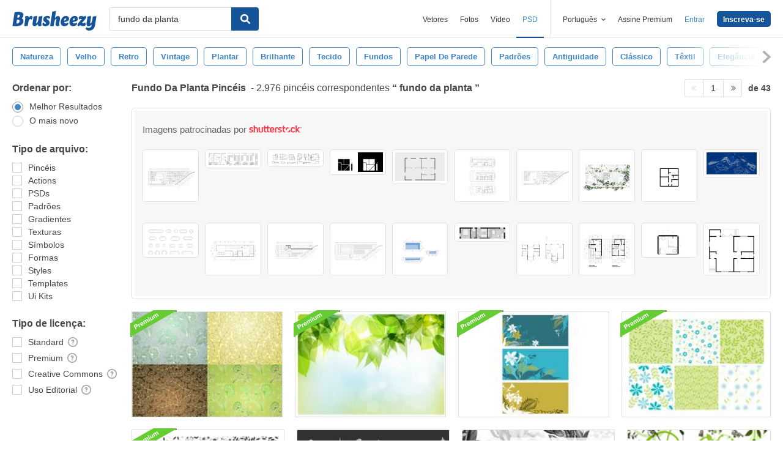

--- FILE ---
content_type: text/html; charset=utf-8
request_url: https://pt.brusheezy.com/livre/fundo-da-planta
body_size: 44604
content:
<!DOCTYPE html>
<!--[if lt IE 7]>      <html lang="pt" xmlns:fb="http://developers.facebook.com/schema/" xmlns:og="http://opengraphprotocol.org/schema/" class="no-js lt-ie9 lt-ie8 lt-ie7"> <![endif]-->
<!--[if IE 7]>         <html lang="pt" xmlns:fb="http://developers.facebook.com/schema/" xmlns:og="http://opengraphprotocol.org/schema/" class="no-js lt-ie9 lt-ie8"> <![endif]-->
<!--[if IE 8]>         <html lang="pt" xmlns:fb="http://developers.facebook.com/schema/" xmlns:og="http://opengraphprotocol.org/schema/" class="no-js lt-ie9"> <![endif]-->
<!--[if IE 9]>         <html lang="pt" xmlns:fb="http://developers.facebook.com/schema/" xmlns:og="http://opengraphprotocol.org/schema/" class="no-js ie9"> <![endif]-->
<!--[if gt IE 9]><!--> <html lang="pt" xmlns:fb="http://developers.facebook.com/schema/" xmlns:og="http://opengraphprotocol.org/schema/" class="no-js"> <!--<![endif]-->
  <head>
	  <script type="text/javascript">window.country_code = "US";window.remote_ip_address = '3.135.63.123'</script>
              <!-- skipping hreflang -->

    
    <link rel="dns-prefetch" href="//static.brusheezy.com">
    <meta charset="utf-8">
    <meta http-equiv="X-UA-Compatible" content="IE=edge,chrome=1">
<script>window.NREUM||(NREUM={});NREUM.info={"beacon":"bam.nr-data.net","errorBeacon":"bam.nr-data.net","licenseKey":"NRJS-e38a0a5d9f3d7a161d2","applicationID":"682498450","transactionName":"J1kMFkBaWF9cREoRVwVEAQpXRhtAUVkS","queueTime":0,"applicationTime":268,"agent":""}</script>
<script>(window.NREUM||(NREUM={})).init={ajax:{deny_list:["bam.nr-data.net"]},feature_flags:["soft_nav"]};(window.NREUM||(NREUM={})).loader_config={licenseKey:"NRJS-e38a0a5d9f3d7a161d2",applicationID:"682498450",browserID:"682498528"};;/*! For license information please see nr-loader-rum-1.306.0.min.js.LICENSE.txt */
(()=>{var e,t,r={122:(e,t,r)=>{"use strict";r.d(t,{a:()=>i});var n=r(944);function i(e,t){try{if(!e||"object"!=typeof e)return(0,n.R)(3);if(!t||"object"!=typeof t)return(0,n.R)(4);const r=Object.create(Object.getPrototypeOf(t),Object.getOwnPropertyDescriptors(t)),a=0===Object.keys(r).length?e:r;for(let o in a)if(void 0!==e[o])try{if(null===e[o]){r[o]=null;continue}Array.isArray(e[o])&&Array.isArray(t[o])?r[o]=Array.from(new Set([...e[o],...t[o]])):"object"==typeof e[o]&&"object"==typeof t[o]?r[o]=i(e[o],t[o]):r[o]=e[o]}catch(e){r[o]||(0,n.R)(1,e)}return r}catch(e){(0,n.R)(2,e)}}},154:(e,t,r)=>{"use strict";r.d(t,{OF:()=>c,RI:()=>i,WN:()=>u,bv:()=>a,eN:()=>l,gm:()=>o,mw:()=>s,sb:()=>d});var n=r(863);const i="undefined"!=typeof window&&!!window.document,a="undefined"!=typeof WorkerGlobalScope&&("undefined"!=typeof self&&self instanceof WorkerGlobalScope&&self.navigator instanceof WorkerNavigator||"undefined"!=typeof globalThis&&globalThis instanceof WorkerGlobalScope&&globalThis.navigator instanceof WorkerNavigator),o=i?window:"undefined"!=typeof WorkerGlobalScope&&("undefined"!=typeof self&&self instanceof WorkerGlobalScope&&self||"undefined"!=typeof globalThis&&globalThis instanceof WorkerGlobalScope&&globalThis),s=Boolean("hidden"===o?.document?.visibilityState),c=/iPad|iPhone|iPod/.test(o.navigator?.userAgent),d=c&&"undefined"==typeof SharedWorker,u=((()=>{const e=o.navigator?.userAgent?.match(/Firefox[/\s](\d+\.\d+)/);Array.isArray(e)&&e.length>=2&&e[1]})(),Date.now()-(0,n.t)()),l=()=>"undefined"!=typeof PerformanceNavigationTiming&&o?.performance?.getEntriesByType("navigation")?.[0]?.responseStart},163:(e,t,r)=>{"use strict";r.d(t,{j:()=>E});var n=r(384),i=r(741);var a=r(555);r(860).K7.genericEvents;const o="experimental.resources",s="register",c=e=>{if(!e||"string"!=typeof e)return!1;try{document.createDocumentFragment().querySelector(e)}catch{return!1}return!0};var d=r(614),u=r(944),l=r(122);const f="[data-nr-mask]",g=e=>(0,l.a)(e,(()=>{const e={feature_flags:[],experimental:{allow_registered_children:!1,resources:!1},mask_selector:"*",block_selector:"[data-nr-block]",mask_input_options:{color:!1,date:!1,"datetime-local":!1,email:!1,month:!1,number:!1,range:!1,search:!1,tel:!1,text:!1,time:!1,url:!1,week:!1,textarea:!1,select:!1,password:!0}};return{ajax:{deny_list:void 0,block_internal:!0,enabled:!0,autoStart:!0},api:{get allow_registered_children(){return e.feature_flags.includes(s)||e.experimental.allow_registered_children},set allow_registered_children(t){e.experimental.allow_registered_children=t},duplicate_registered_data:!1},browser_consent_mode:{enabled:!1},distributed_tracing:{enabled:void 0,exclude_newrelic_header:void 0,cors_use_newrelic_header:void 0,cors_use_tracecontext_headers:void 0,allowed_origins:void 0},get feature_flags(){return e.feature_flags},set feature_flags(t){e.feature_flags=t},generic_events:{enabled:!0,autoStart:!0},harvest:{interval:30},jserrors:{enabled:!0,autoStart:!0},logging:{enabled:!0,autoStart:!0},metrics:{enabled:!0,autoStart:!0},obfuscate:void 0,page_action:{enabled:!0},page_view_event:{enabled:!0,autoStart:!0},page_view_timing:{enabled:!0,autoStart:!0},performance:{capture_marks:!1,capture_measures:!1,capture_detail:!0,resources:{get enabled(){return e.feature_flags.includes(o)||e.experimental.resources},set enabled(t){e.experimental.resources=t},asset_types:[],first_party_domains:[],ignore_newrelic:!0}},privacy:{cookies_enabled:!0},proxy:{assets:void 0,beacon:void 0},session:{expiresMs:d.wk,inactiveMs:d.BB},session_replay:{autoStart:!0,enabled:!1,preload:!1,sampling_rate:10,error_sampling_rate:100,collect_fonts:!1,inline_images:!1,fix_stylesheets:!0,mask_all_inputs:!0,get mask_text_selector(){return e.mask_selector},set mask_text_selector(t){c(t)?e.mask_selector="".concat(t,",").concat(f):""===t||null===t?e.mask_selector=f:(0,u.R)(5,t)},get block_class(){return"nr-block"},get ignore_class(){return"nr-ignore"},get mask_text_class(){return"nr-mask"},get block_selector(){return e.block_selector},set block_selector(t){c(t)?e.block_selector+=",".concat(t):""!==t&&(0,u.R)(6,t)},get mask_input_options(){return e.mask_input_options},set mask_input_options(t){t&&"object"==typeof t?e.mask_input_options={...t,password:!0}:(0,u.R)(7,t)}},session_trace:{enabled:!0,autoStart:!0},soft_navigations:{enabled:!0,autoStart:!0},spa:{enabled:!0,autoStart:!0},ssl:void 0,user_actions:{enabled:!0,elementAttributes:["id","className","tagName","type"]}}})());var p=r(154),m=r(324);let h=0;const v={buildEnv:m.F3,distMethod:m.Xs,version:m.xv,originTime:p.WN},b={consented:!1},y={appMetadata:{},get consented(){return this.session?.state?.consent||b.consented},set consented(e){b.consented=e},customTransaction:void 0,denyList:void 0,disabled:!1,harvester:void 0,isolatedBacklog:!1,isRecording:!1,loaderType:void 0,maxBytes:3e4,obfuscator:void 0,onerror:void 0,ptid:void 0,releaseIds:{},session:void 0,timeKeeper:void 0,registeredEntities:[],jsAttributesMetadata:{bytes:0},get harvestCount(){return++h}},_=e=>{const t=(0,l.a)(e,y),r=Object.keys(v).reduce((e,t)=>(e[t]={value:v[t],writable:!1,configurable:!0,enumerable:!0},e),{});return Object.defineProperties(t,r)};var w=r(701);const x=e=>{const t=e.startsWith("http");e+="/",r.p=t?e:"https://"+e};var S=r(836),k=r(241);const R={accountID:void 0,trustKey:void 0,agentID:void 0,licenseKey:void 0,applicationID:void 0,xpid:void 0},A=e=>(0,l.a)(e,R),T=new Set;function E(e,t={},r,o){let{init:s,info:c,loader_config:d,runtime:u={},exposed:l=!0}=t;if(!c){const e=(0,n.pV)();s=e.init,c=e.info,d=e.loader_config}e.init=g(s||{}),e.loader_config=A(d||{}),c.jsAttributes??={},p.bv&&(c.jsAttributes.isWorker=!0),e.info=(0,a.D)(c);const f=e.init,m=[c.beacon,c.errorBeacon];T.has(e.agentIdentifier)||(f.proxy.assets&&(x(f.proxy.assets),m.push(f.proxy.assets)),f.proxy.beacon&&m.push(f.proxy.beacon),e.beacons=[...m],function(e){const t=(0,n.pV)();Object.getOwnPropertyNames(i.W.prototype).forEach(r=>{const n=i.W.prototype[r];if("function"!=typeof n||"constructor"===n)return;let a=t[r];e[r]&&!1!==e.exposed&&"micro-agent"!==e.runtime?.loaderType&&(t[r]=(...t)=>{const n=e[r](...t);return a?a(...t):n})})}(e),(0,n.US)("activatedFeatures",w.B),e.runSoftNavOverSpa&&=!0===f.soft_navigations.enabled&&f.feature_flags.includes("soft_nav")),u.denyList=[...f.ajax.deny_list||[],...f.ajax.block_internal?m:[]],u.ptid=e.agentIdentifier,u.loaderType=r,e.runtime=_(u),T.has(e.agentIdentifier)||(e.ee=S.ee.get(e.agentIdentifier),e.exposed=l,(0,k.W)({agentIdentifier:e.agentIdentifier,drained:!!w.B?.[e.agentIdentifier],type:"lifecycle",name:"initialize",feature:void 0,data:e.config})),T.add(e.agentIdentifier)}},234:(e,t,r)=>{"use strict";r.d(t,{W:()=>a});var n=r(836),i=r(687);class a{constructor(e,t){this.agentIdentifier=e,this.ee=n.ee.get(e),this.featureName=t,this.blocked=!1}deregisterDrain(){(0,i.x3)(this.agentIdentifier,this.featureName)}}},241:(e,t,r)=>{"use strict";r.d(t,{W:()=>a});var n=r(154);const i="newrelic";function a(e={}){try{n.gm.dispatchEvent(new CustomEvent(i,{detail:e}))}catch(e){}}},261:(e,t,r)=>{"use strict";r.d(t,{$9:()=>d,BL:()=>s,CH:()=>g,Dl:()=>_,Fw:()=>y,PA:()=>h,Pl:()=>n,Pv:()=>k,Tb:()=>l,U2:()=>a,V1:()=>S,Wb:()=>x,bt:()=>b,cD:()=>v,d3:()=>w,dT:()=>c,eY:()=>p,fF:()=>f,hG:()=>i,k6:()=>o,nb:()=>m,o5:()=>u});const n="api-",i="addPageAction",a="addToTrace",o="addRelease",s="finished",c="interaction",d="log",u="noticeError",l="pauseReplay",f="recordCustomEvent",g="recordReplay",p="register",m="setApplicationVersion",h="setCurrentRouteName",v="setCustomAttribute",b="setErrorHandler",y="setPageViewName",_="setUserId",w="start",x="wrapLogger",S="measure",k="consent"},289:(e,t,r)=>{"use strict";r.d(t,{GG:()=>o,Qr:()=>c,sB:()=>s});var n=r(878),i=r(389);function a(){return"undefined"==typeof document||"complete"===document.readyState}function o(e,t){if(a())return e();const r=(0,i.J)(e),o=setInterval(()=>{a()&&(clearInterval(o),r())},500);(0,n.sp)("load",r,t)}function s(e){if(a())return e();(0,n.DD)("DOMContentLoaded",e)}function c(e){if(a())return e();(0,n.sp)("popstate",e)}},324:(e,t,r)=>{"use strict";r.d(t,{F3:()=>i,Xs:()=>a,xv:()=>n});const n="1.306.0",i="PROD",a="CDN"},374:(e,t,r)=>{r.nc=(()=>{try{return document?.currentScript?.nonce}catch(e){}return""})()},384:(e,t,r)=>{"use strict";r.d(t,{NT:()=>o,US:()=>u,Zm:()=>s,bQ:()=>d,dV:()=>c,pV:()=>l});var n=r(154),i=r(863),a=r(910);const o={beacon:"bam.nr-data.net",errorBeacon:"bam.nr-data.net"};function s(){return n.gm.NREUM||(n.gm.NREUM={}),void 0===n.gm.newrelic&&(n.gm.newrelic=n.gm.NREUM),n.gm.NREUM}function c(){let e=s();return e.o||(e.o={ST:n.gm.setTimeout,SI:n.gm.setImmediate||n.gm.setInterval,CT:n.gm.clearTimeout,XHR:n.gm.XMLHttpRequest,REQ:n.gm.Request,EV:n.gm.Event,PR:n.gm.Promise,MO:n.gm.MutationObserver,FETCH:n.gm.fetch,WS:n.gm.WebSocket},(0,a.i)(...Object.values(e.o))),e}function d(e,t){let r=s();r.initializedAgents??={},t.initializedAt={ms:(0,i.t)(),date:new Date},r.initializedAgents[e]=t}function u(e,t){s()[e]=t}function l(){return function(){let e=s();const t=e.info||{};e.info={beacon:o.beacon,errorBeacon:o.errorBeacon,...t}}(),function(){let e=s();const t=e.init||{};e.init={...t}}(),c(),function(){let e=s();const t=e.loader_config||{};e.loader_config={...t}}(),s()}},389:(e,t,r)=>{"use strict";function n(e,t=500,r={}){const n=r?.leading||!1;let i;return(...r)=>{n&&void 0===i&&(e.apply(this,r),i=setTimeout(()=>{i=clearTimeout(i)},t)),n||(clearTimeout(i),i=setTimeout(()=>{e.apply(this,r)},t))}}function i(e){let t=!1;return(...r)=>{t||(t=!0,e.apply(this,r))}}r.d(t,{J:()=>i,s:()=>n})},555:(e,t,r)=>{"use strict";r.d(t,{D:()=>s,f:()=>o});var n=r(384),i=r(122);const a={beacon:n.NT.beacon,errorBeacon:n.NT.errorBeacon,licenseKey:void 0,applicationID:void 0,sa:void 0,queueTime:void 0,applicationTime:void 0,ttGuid:void 0,user:void 0,account:void 0,product:void 0,extra:void 0,jsAttributes:{},userAttributes:void 0,atts:void 0,transactionName:void 0,tNamePlain:void 0};function o(e){try{return!!e.licenseKey&&!!e.errorBeacon&&!!e.applicationID}catch(e){return!1}}const s=e=>(0,i.a)(e,a)},566:(e,t,r)=>{"use strict";r.d(t,{LA:()=>s,bz:()=>o});var n=r(154);const i="xxxxxxxx-xxxx-4xxx-yxxx-xxxxxxxxxxxx";function a(e,t){return e?15&e[t]:16*Math.random()|0}function o(){const e=n.gm?.crypto||n.gm?.msCrypto;let t,r=0;return e&&e.getRandomValues&&(t=e.getRandomValues(new Uint8Array(30))),i.split("").map(e=>"x"===e?a(t,r++).toString(16):"y"===e?(3&a()|8).toString(16):e).join("")}function s(e){const t=n.gm?.crypto||n.gm?.msCrypto;let r,i=0;t&&t.getRandomValues&&(r=t.getRandomValues(new Uint8Array(e)));const o=[];for(var s=0;s<e;s++)o.push(a(r,i++).toString(16));return o.join("")}},606:(e,t,r)=>{"use strict";r.d(t,{i:()=>a});var n=r(908);a.on=o;var i=a.handlers={};function a(e,t,r,a){o(a||n.d,i,e,t,r)}function o(e,t,r,i,a){a||(a="feature"),e||(e=n.d);var o=t[a]=t[a]||{};(o[r]=o[r]||[]).push([e,i])}},607:(e,t,r)=>{"use strict";r.d(t,{W:()=>n});const n=(0,r(566).bz)()},614:(e,t,r)=>{"use strict";r.d(t,{BB:()=>o,H3:()=>n,g:()=>d,iL:()=>c,tS:()=>s,uh:()=>i,wk:()=>a});const n="NRBA",i="SESSION",a=144e5,o=18e5,s={STARTED:"session-started",PAUSE:"session-pause",RESET:"session-reset",RESUME:"session-resume",UPDATE:"session-update"},c={SAME_TAB:"same-tab",CROSS_TAB:"cross-tab"},d={OFF:0,FULL:1,ERROR:2}},630:(e,t,r)=>{"use strict";r.d(t,{T:()=>n});const n=r(860).K7.pageViewEvent},646:(e,t,r)=>{"use strict";r.d(t,{y:()=>n});class n{constructor(e){this.contextId=e}}},687:(e,t,r)=>{"use strict";r.d(t,{Ak:()=>d,Ze:()=>f,x3:()=>u});var n=r(241),i=r(836),a=r(606),o=r(860),s=r(646);const c={};function d(e,t){const r={staged:!1,priority:o.P3[t]||0};l(e),c[e].get(t)||c[e].set(t,r)}function u(e,t){e&&c[e]&&(c[e].get(t)&&c[e].delete(t),p(e,t,!1),c[e].size&&g(e))}function l(e){if(!e)throw new Error("agentIdentifier required");c[e]||(c[e]=new Map)}function f(e="",t="feature",r=!1){if(l(e),!e||!c[e].get(t)||r)return p(e,t);c[e].get(t).staged=!0,g(e)}function g(e){const t=Array.from(c[e]);t.every(([e,t])=>t.staged)&&(t.sort((e,t)=>e[1].priority-t[1].priority),t.forEach(([t])=>{c[e].delete(t),p(e,t)}))}function p(e,t,r=!0){const o=e?i.ee.get(e):i.ee,c=a.i.handlers;if(!o.aborted&&o.backlog&&c){if((0,n.W)({agentIdentifier:e,type:"lifecycle",name:"drain",feature:t}),r){const e=o.backlog[t],r=c[t];if(r){for(let t=0;e&&t<e.length;++t)m(e[t],r);Object.entries(r).forEach(([e,t])=>{Object.values(t||{}).forEach(t=>{t[0]?.on&&t[0]?.context()instanceof s.y&&t[0].on(e,t[1])})})}}o.isolatedBacklog||delete c[t],o.backlog[t]=null,o.emit("drain-"+t,[])}}function m(e,t){var r=e[1];Object.values(t[r]||{}).forEach(t=>{var r=e[0];if(t[0]===r){var n=t[1],i=e[3],a=e[2];n.apply(i,a)}})}},699:(e,t,r)=>{"use strict";r.d(t,{It:()=>a,KC:()=>s,No:()=>i,qh:()=>o});var n=r(860);const i=16e3,a=1e6,o="SESSION_ERROR",s={[n.K7.logging]:!0,[n.K7.genericEvents]:!1,[n.K7.jserrors]:!1,[n.K7.ajax]:!1}},701:(e,t,r)=>{"use strict";r.d(t,{B:()=>a,t:()=>o});var n=r(241);const i=new Set,a={};function o(e,t){const r=t.agentIdentifier;a[r]??={},e&&"object"==typeof e&&(i.has(r)||(t.ee.emit("rumresp",[e]),a[r]=e,i.add(r),(0,n.W)({agentIdentifier:r,loaded:!0,drained:!0,type:"lifecycle",name:"load",feature:void 0,data:e})))}},741:(e,t,r)=>{"use strict";r.d(t,{W:()=>a});var n=r(944),i=r(261);class a{#e(e,...t){if(this[e]!==a.prototype[e])return this[e](...t);(0,n.R)(35,e)}addPageAction(e,t){return this.#e(i.hG,e,t)}register(e){return this.#e(i.eY,e)}recordCustomEvent(e,t){return this.#e(i.fF,e,t)}setPageViewName(e,t){return this.#e(i.Fw,e,t)}setCustomAttribute(e,t,r){return this.#e(i.cD,e,t,r)}noticeError(e,t){return this.#e(i.o5,e,t)}setUserId(e){return this.#e(i.Dl,e)}setApplicationVersion(e){return this.#e(i.nb,e)}setErrorHandler(e){return this.#e(i.bt,e)}addRelease(e,t){return this.#e(i.k6,e,t)}log(e,t){return this.#e(i.$9,e,t)}start(){return this.#e(i.d3)}finished(e){return this.#e(i.BL,e)}recordReplay(){return this.#e(i.CH)}pauseReplay(){return this.#e(i.Tb)}addToTrace(e){return this.#e(i.U2,e)}setCurrentRouteName(e){return this.#e(i.PA,e)}interaction(e){return this.#e(i.dT,e)}wrapLogger(e,t,r){return this.#e(i.Wb,e,t,r)}measure(e,t){return this.#e(i.V1,e,t)}consent(e){return this.#e(i.Pv,e)}}},782:(e,t,r)=>{"use strict";r.d(t,{T:()=>n});const n=r(860).K7.pageViewTiming},836:(e,t,r)=>{"use strict";r.d(t,{P:()=>s,ee:()=>c});var n=r(384),i=r(990),a=r(646),o=r(607);const s="nr@context:".concat(o.W),c=function e(t,r){var n={},o={},u={},l=!1;try{l=16===r.length&&d.initializedAgents?.[r]?.runtime.isolatedBacklog}catch(e){}var f={on:p,addEventListener:p,removeEventListener:function(e,t){var r=n[e];if(!r)return;for(var i=0;i<r.length;i++)r[i]===t&&r.splice(i,1)},emit:function(e,r,n,i,a){!1!==a&&(a=!0);if(c.aborted&&!i)return;t&&a&&t.emit(e,r,n);var s=g(n);m(e).forEach(e=>{e.apply(s,r)});var d=v()[o[e]];d&&d.push([f,e,r,s]);return s},get:h,listeners:m,context:g,buffer:function(e,t){const r=v();if(t=t||"feature",f.aborted)return;Object.entries(e||{}).forEach(([e,n])=>{o[n]=t,t in r||(r[t]=[])})},abort:function(){f._aborted=!0,Object.keys(f.backlog).forEach(e=>{delete f.backlog[e]})},isBuffering:function(e){return!!v()[o[e]]},debugId:r,backlog:l?{}:t&&"object"==typeof t.backlog?t.backlog:{},isolatedBacklog:l};return Object.defineProperty(f,"aborted",{get:()=>{let e=f._aborted||!1;return e||(t&&(e=t.aborted),e)}}),f;function g(e){return e&&e instanceof a.y?e:e?(0,i.I)(e,s,()=>new a.y(s)):new a.y(s)}function p(e,t){n[e]=m(e).concat(t)}function m(e){return n[e]||[]}function h(t){return u[t]=u[t]||e(f,t)}function v(){return f.backlog}}(void 0,"globalEE"),d=(0,n.Zm)();d.ee||(d.ee=c)},843:(e,t,r)=>{"use strict";r.d(t,{G:()=>a,u:()=>i});var n=r(878);function i(e,t=!1,r,i){(0,n.DD)("visibilitychange",function(){if(t)return void("hidden"===document.visibilityState&&e());e(document.visibilityState)},r,i)}function a(e,t,r){(0,n.sp)("pagehide",e,t,r)}},860:(e,t,r)=>{"use strict";r.d(t,{$J:()=>u,K7:()=>c,P3:()=>d,XX:()=>i,Yy:()=>s,df:()=>a,qY:()=>n,v4:()=>o});const n="events",i="jserrors",a="browser/blobs",o="rum",s="browser/logs",c={ajax:"ajax",genericEvents:"generic_events",jserrors:i,logging:"logging",metrics:"metrics",pageAction:"page_action",pageViewEvent:"page_view_event",pageViewTiming:"page_view_timing",sessionReplay:"session_replay",sessionTrace:"session_trace",softNav:"soft_navigations",spa:"spa"},d={[c.pageViewEvent]:1,[c.pageViewTiming]:2,[c.metrics]:3,[c.jserrors]:4,[c.spa]:5,[c.ajax]:6,[c.sessionTrace]:7,[c.softNav]:8,[c.sessionReplay]:9,[c.logging]:10,[c.genericEvents]:11},u={[c.pageViewEvent]:o,[c.pageViewTiming]:n,[c.ajax]:n,[c.spa]:n,[c.softNav]:n,[c.metrics]:i,[c.jserrors]:i,[c.sessionTrace]:a,[c.sessionReplay]:a,[c.logging]:s,[c.genericEvents]:"ins"}},863:(e,t,r)=>{"use strict";function n(){return Math.floor(performance.now())}r.d(t,{t:()=>n})},878:(e,t,r)=>{"use strict";function n(e,t){return{capture:e,passive:!1,signal:t}}function i(e,t,r=!1,i){window.addEventListener(e,t,n(r,i))}function a(e,t,r=!1,i){document.addEventListener(e,t,n(r,i))}r.d(t,{DD:()=>a,jT:()=>n,sp:()=>i})},908:(e,t,r)=>{"use strict";r.d(t,{d:()=>n,p:()=>i});var n=r(836).ee.get("handle");function i(e,t,r,i,a){a?(a.buffer([e],i),a.emit(e,t,r)):(n.buffer([e],i),n.emit(e,t,r))}},910:(e,t,r)=>{"use strict";r.d(t,{i:()=>a});var n=r(944);const i=new Map;function a(...e){return e.every(e=>{if(i.has(e))return i.get(e);const t="function"==typeof e?e.toString():"",r=t.includes("[native code]"),a=t.includes("nrWrapper");return r||a||(0,n.R)(64,e?.name||t),i.set(e,r),r})}},944:(e,t,r)=>{"use strict";r.d(t,{R:()=>i});var n=r(241);function i(e,t){"function"==typeof console.debug&&(console.debug("New Relic Warning: https://github.com/newrelic/newrelic-browser-agent/blob/main/docs/warning-codes.md#".concat(e),t),(0,n.W)({agentIdentifier:null,drained:null,type:"data",name:"warn",feature:"warn",data:{code:e,secondary:t}}))}},969:(e,t,r)=>{"use strict";r.d(t,{TZ:()=>n,XG:()=>s,rs:()=>i,xV:()=>o,z_:()=>a});const n=r(860).K7.metrics,i="sm",a="cm",o="storeSupportabilityMetrics",s="storeEventMetrics"},990:(e,t,r)=>{"use strict";r.d(t,{I:()=>i});var n=Object.prototype.hasOwnProperty;function i(e,t,r){if(n.call(e,t))return e[t];var i=r();if(Object.defineProperty&&Object.keys)try{return Object.defineProperty(e,t,{value:i,writable:!0,enumerable:!1}),i}catch(e){}return e[t]=i,i}}},n={};function i(e){var t=n[e];if(void 0!==t)return t.exports;var a=n[e]={exports:{}};return r[e](a,a.exports,i),a.exports}i.m=r,i.d=(e,t)=>{for(var r in t)i.o(t,r)&&!i.o(e,r)&&Object.defineProperty(e,r,{enumerable:!0,get:t[r]})},i.f={},i.e=e=>Promise.all(Object.keys(i.f).reduce((t,r)=>(i.f[r](e,t),t),[])),i.u=e=>"nr-rum-1.306.0.min.js",i.o=(e,t)=>Object.prototype.hasOwnProperty.call(e,t),e={},t="NRBA-1.306.0.PROD:",i.l=(r,n,a,o)=>{if(e[r])e[r].push(n);else{var s,c;if(void 0!==a)for(var d=document.getElementsByTagName("script"),u=0;u<d.length;u++){var l=d[u];if(l.getAttribute("src")==r||l.getAttribute("data-webpack")==t+a){s=l;break}}if(!s){c=!0;var f={296:"sha512-XHJAyYwsxAD4jnOFenBf2aq49/pv28jKOJKs7YGQhagYYI2Zk8nHflZPdd7WiilkmEkgIZQEFX4f1AJMoyzKwA=="};(s=document.createElement("script")).charset="utf-8",i.nc&&s.setAttribute("nonce",i.nc),s.setAttribute("data-webpack",t+a),s.src=r,0!==s.src.indexOf(window.location.origin+"/")&&(s.crossOrigin="anonymous"),f[o]&&(s.integrity=f[o])}e[r]=[n];var g=(t,n)=>{s.onerror=s.onload=null,clearTimeout(p);var i=e[r];if(delete e[r],s.parentNode&&s.parentNode.removeChild(s),i&&i.forEach(e=>e(n)),t)return t(n)},p=setTimeout(g.bind(null,void 0,{type:"timeout",target:s}),12e4);s.onerror=g.bind(null,s.onerror),s.onload=g.bind(null,s.onload),c&&document.head.appendChild(s)}},i.r=e=>{"undefined"!=typeof Symbol&&Symbol.toStringTag&&Object.defineProperty(e,Symbol.toStringTag,{value:"Module"}),Object.defineProperty(e,"__esModule",{value:!0})},i.p="https://js-agent.newrelic.com/",(()=>{var e={374:0,840:0};i.f.j=(t,r)=>{var n=i.o(e,t)?e[t]:void 0;if(0!==n)if(n)r.push(n[2]);else{var a=new Promise((r,i)=>n=e[t]=[r,i]);r.push(n[2]=a);var o=i.p+i.u(t),s=new Error;i.l(o,r=>{if(i.o(e,t)&&(0!==(n=e[t])&&(e[t]=void 0),n)){var a=r&&("load"===r.type?"missing":r.type),o=r&&r.target&&r.target.src;s.message="Loading chunk "+t+" failed: ("+a+": "+o+")",s.name="ChunkLoadError",s.type=a,s.request=o,n[1](s)}},"chunk-"+t,t)}};var t=(t,r)=>{var n,a,[o,s,c]=r,d=0;if(o.some(t=>0!==e[t])){for(n in s)i.o(s,n)&&(i.m[n]=s[n]);if(c)c(i)}for(t&&t(r);d<o.length;d++)a=o[d],i.o(e,a)&&e[a]&&e[a][0](),e[a]=0},r=self["webpackChunk:NRBA-1.306.0.PROD"]=self["webpackChunk:NRBA-1.306.0.PROD"]||[];r.forEach(t.bind(null,0)),r.push=t.bind(null,r.push.bind(r))})(),(()=>{"use strict";i(374);var e=i(566),t=i(741);class r extends t.W{agentIdentifier=(0,e.LA)(16)}var n=i(860);const a=Object.values(n.K7);var o=i(163);var s=i(908),c=i(863),d=i(261),u=i(241),l=i(944),f=i(701),g=i(969);function p(e,t,i,a){const o=a||i;!o||o[e]&&o[e]!==r.prototype[e]||(o[e]=function(){(0,s.p)(g.xV,["API/"+e+"/called"],void 0,n.K7.metrics,i.ee),(0,u.W)({agentIdentifier:i.agentIdentifier,drained:!!f.B?.[i.agentIdentifier],type:"data",name:"api",feature:d.Pl+e,data:{}});try{return t.apply(this,arguments)}catch(e){(0,l.R)(23,e)}})}function m(e,t,r,n,i){const a=e.info;null===r?delete a.jsAttributes[t]:a.jsAttributes[t]=r,(i||null===r)&&(0,s.p)(d.Pl+n,[(0,c.t)(),t,r],void 0,"session",e.ee)}var h=i(687),v=i(234),b=i(289),y=i(154),_=i(384);const w=e=>y.RI&&!0===e?.privacy.cookies_enabled;function x(e){return!!(0,_.dV)().o.MO&&w(e)&&!0===e?.session_trace.enabled}var S=i(389),k=i(699);class R extends v.W{constructor(e,t){super(e.agentIdentifier,t),this.agentRef=e,this.abortHandler=void 0,this.featAggregate=void 0,this.loadedSuccessfully=void 0,this.onAggregateImported=new Promise(e=>{this.loadedSuccessfully=e}),this.deferred=Promise.resolve(),!1===e.init[this.featureName].autoStart?this.deferred=new Promise((t,r)=>{this.ee.on("manual-start-all",(0,S.J)(()=>{(0,h.Ak)(e.agentIdentifier,this.featureName),t()}))}):(0,h.Ak)(e.agentIdentifier,t)}importAggregator(e,t,r={}){if(this.featAggregate)return;const n=async()=>{let n;await this.deferred;try{if(w(e.init)){const{setupAgentSession:t}=await i.e(296).then(i.bind(i,305));n=t(e)}}catch(e){(0,l.R)(20,e),this.ee.emit("internal-error",[e]),(0,s.p)(k.qh,[e],void 0,this.featureName,this.ee)}try{if(!this.#t(this.featureName,n,e.init))return(0,h.Ze)(this.agentIdentifier,this.featureName),void this.loadedSuccessfully(!1);const{Aggregate:i}=await t();this.featAggregate=new i(e,r),e.runtime.harvester.initializedAggregates.push(this.featAggregate),this.loadedSuccessfully(!0)}catch(e){(0,l.R)(34,e),this.abortHandler?.(),(0,h.Ze)(this.agentIdentifier,this.featureName,!0),this.loadedSuccessfully(!1),this.ee&&this.ee.abort()}};y.RI?(0,b.GG)(()=>n(),!0):n()}#t(e,t,r){if(this.blocked)return!1;switch(e){case n.K7.sessionReplay:return x(r)&&!!t;case n.K7.sessionTrace:return!!t;default:return!0}}}var A=i(630),T=i(614);class E extends R{static featureName=A.T;constructor(e){var t;super(e,A.T),this.setupInspectionEvents(e.agentIdentifier),t=e,p(d.Fw,function(e,r){"string"==typeof e&&("/"!==e.charAt(0)&&(e="/"+e),t.runtime.customTransaction=(r||"http://custom.transaction")+e,(0,s.p)(d.Pl+d.Fw,[(0,c.t)()],void 0,void 0,t.ee))},t),this.importAggregator(e,()=>i.e(296).then(i.bind(i,943)))}setupInspectionEvents(e){const t=(t,r)=>{t&&(0,u.W)({agentIdentifier:e,timeStamp:t.timeStamp,loaded:"complete"===t.target.readyState,type:"window",name:r,data:t.target.location+""})};(0,b.sB)(e=>{t(e,"DOMContentLoaded")}),(0,b.GG)(e=>{t(e,"load")}),(0,b.Qr)(e=>{t(e,"navigate")}),this.ee.on(T.tS.UPDATE,(t,r)=>{(0,u.W)({agentIdentifier:e,type:"lifecycle",name:"session",data:r})})}}var N=i(843),I=i(782);class j extends R{static featureName=I.T;constructor(e){super(e,I.T),y.RI&&((0,N.u)(()=>(0,s.p)("docHidden",[(0,c.t)()],void 0,I.T,this.ee),!0),(0,N.G)(()=>(0,s.p)("winPagehide",[(0,c.t)()],void 0,I.T,this.ee)),this.importAggregator(e,()=>i.e(296).then(i.bind(i,117))))}}class P extends R{static featureName=g.TZ;constructor(e){super(e,g.TZ),y.RI&&document.addEventListener("securitypolicyviolation",e=>{(0,s.p)(g.xV,["Generic/CSPViolation/Detected"],void 0,this.featureName,this.ee)}),this.importAggregator(e,()=>i.e(296).then(i.bind(i,623)))}}new class extends r{constructor(e){var t;(super(),y.gm)?(this.features={},(0,_.bQ)(this.agentIdentifier,this),this.desiredFeatures=new Set(e.features||[]),this.desiredFeatures.add(E),this.runSoftNavOverSpa=[...this.desiredFeatures].some(e=>e.featureName===n.K7.softNav),(0,o.j)(this,e,e.loaderType||"agent"),t=this,p(d.cD,function(e,r,n=!1){if("string"==typeof e){if(["string","number","boolean"].includes(typeof r)||null===r)return m(t,e,r,d.cD,n);(0,l.R)(40,typeof r)}else(0,l.R)(39,typeof e)},t),function(e){p(d.Dl,function(t){if("string"==typeof t||null===t)return m(e,"enduser.id",t,d.Dl,!0);(0,l.R)(41,typeof t)},e)}(this),function(e){p(d.nb,function(t){if("string"==typeof t||null===t)return m(e,"application.version",t,d.nb,!1);(0,l.R)(42,typeof t)},e)}(this),function(e){p(d.d3,function(){e.ee.emit("manual-start-all")},e)}(this),function(e){p(d.Pv,function(t=!0){if("boolean"==typeof t){if((0,s.p)(d.Pl+d.Pv,[t],void 0,"session",e.ee),e.runtime.consented=t,t){const t=e.features.page_view_event;t.onAggregateImported.then(e=>{const r=t.featAggregate;e&&!r.sentRum&&r.sendRum()})}}else(0,l.R)(65,typeof t)},e)}(this),this.run()):(0,l.R)(21)}get config(){return{info:this.info,init:this.init,loader_config:this.loader_config,runtime:this.runtime}}get api(){return this}run(){try{const e=function(e){const t={};return a.forEach(r=>{t[r]=!!e[r]?.enabled}),t}(this.init),t=[...this.desiredFeatures];t.sort((e,t)=>n.P3[e.featureName]-n.P3[t.featureName]),t.forEach(t=>{if(!e[t.featureName]&&t.featureName!==n.K7.pageViewEvent)return;if(this.runSoftNavOverSpa&&t.featureName===n.K7.spa)return;if(!this.runSoftNavOverSpa&&t.featureName===n.K7.softNav)return;const r=function(e){switch(e){case n.K7.ajax:return[n.K7.jserrors];case n.K7.sessionTrace:return[n.K7.ajax,n.K7.pageViewEvent];case n.K7.sessionReplay:return[n.K7.sessionTrace];case n.K7.pageViewTiming:return[n.K7.pageViewEvent];default:return[]}}(t.featureName).filter(e=>!(e in this.features));r.length>0&&(0,l.R)(36,{targetFeature:t.featureName,missingDependencies:r}),this.features[t.featureName]=new t(this)})}catch(e){(0,l.R)(22,e);for(const e in this.features)this.features[e].abortHandler?.();const t=(0,_.Zm)();delete t.initializedAgents[this.agentIdentifier]?.features,delete this.sharedAggregator;return t.ee.get(this.agentIdentifier).abort(),!1}}}({features:[E,j,P],loaderType:"lite"})})()})();</script>
    <meta name="viewport" content="width=device-width, initial-scale=1.0, minimum-scale=1.0" />
    <title>Grátis Fundo Da Planta Pincéis - (2.976 Downloads Gratis)</title>
<meta content="2.976 Melhor Grátis Fundo Da Planta Pincel Downloads da comunidade Brusheezy. Grátis Fundo Da Planta Pincéis licenciado como creative commons, open source, e mais!" name="description" />
<meta content="Brusheezy" property="og:site_name" />
<meta content="Grátis Fundo Da Planta Pincéis - (2.976 Downloads Gratis)" property="og:title" />
<meta content="https://pt.brusheezy.com/livre/fundo-da-planta" property="og:url" />
<meta content="pt_BR" property="og:locale" />
<meta content="en_US" property="og:locale:alternate" />
<meta content="de_DE" property="og:locale:alternate" />
<meta content="es_ES" property="og:locale:alternate" />
<meta content="fr_FR" property="og:locale:alternate" />
<meta content="nl_NL" property="og:locale:alternate" />
<meta content="sv_SE" property="og:locale:alternate" />
<meta content="https://static.brusheezy.com/system/resources/previews/000/061/129/original/free-plant-bulb-photoshop-brushes.jpg" property="og:image" />
    <link href="/favicon.ico" rel="shortcut icon"></link><link href="/favicon.png" rel="icon" sizes="48x48" type="image/png"></link><link href="/apple-touch-icon-precomposed.png" rel="apple-touch-icon-precomposed"></link>
    <link href="https://maxcdn.bootstrapcdn.com/font-awesome/4.6.3/css/font-awesome.min.css" media="screen" rel="stylesheet" type="text/css" />
    <script src="https://static.brusheezy.com/assets/modernizr.custom.83825-93372fb200ead74f1d44254d993c5440.js" type="text/javascript"></script>
    <link href="https://static.brusheezy.com/assets/application-e6fc89b3e1f8c6290743690971644994.css" media="screen" rel="stylesheet" type="text/css" />
    <link href="https://static.brusheezy.com/assets/print-ac38768f09270df2214d2c500c647adc.css" media="print" rel="stylesheet" type="text/css" />
    <link href="https://feeds.feedburner.com/eezyinc/brusheezy-images" rel="alternate" title="RSS" type="application/rss+xml" />

          <link rel="canonical" href="https://pt.brusheezy.com/livre/fundo-da-planta">


    <meta content="authenticity_token" name="csrf-param" />
<meta content="mcH+zxWn7vEe2vZWLeKuk9r2J6IGler8eGHtuu7TsWg=" name="csrf-token" />
    <!-- Begin TextBlock "HTML - Head" -->
<meta name="google-site-verification" content="pfGHD8M12iD8MZoiUsSycicUuSitnj2scI2cB_MvoYw" />
<meta name="google-site-verification" content="b4_frnI9j9l6Hs7d1QntimjvrZOtJ8x8ykl7RfeJS2Y" />
<meta name="tinfoil-site-verification" content="6d4a376b35cc11699dd86a787c7b5ae10b5c70f0" />
<meta name="msvalidate.01" content="9E7A3F56C01FB9B69FCDD1FBD287CAE4" />
<meta name="p:domain_verify" content="e95f03b955f8191de30e476f8527821e"/>
<meta property="fb:page_id" content="111431139680" />
<meta name="google" content="nositelinkssearchbox" />
<meta name="referrer" content="unsafe-url" />
<!--<script type="text/javascript" src="http://api.xeezy.com/api.min.js"></script>-->
<!--<script async src="//cdn-s2s.buysellads.net/pub/brusheezy.js" data-cfasync="false"></script>-->
<link href="https://plus.google.com/116840303500574370724" rel="publisher" />

<script>
  var iStockCoupon = { 
    // --- ADMIN CONIG----
    Code: 'EEZYOFF14', 
    Message: 'Hurry! Offer Expires 10/31/2013',
    // -------------------

    showPopup: function() {
      var win = window.open("", "istock-sale", "width=520,height=320");
      var wrap = win.document.createElement('div'); 
      wrap.setAttribute('class', 'sale-wrapper');
      
      var logo = win.document.createElement('img');
      logo.setAttribute('src', '//static.vecteezy.com/system/assets/asset_files/000/000/171/original/new-istock-logo.jpg');
      wrap.appendChild(logo);
      
      var code = win.document.createElement('div');
      code.setAttribute('class','code');
      code.appendChild(win.document.createTextNode(iStockCoupon.Code));
      wrap.appendChild(code);
      
      var expires = win.document.createElement('div');
      expires.setAttribute('class','expire');
      expires.appendChild(win.document.createTextNode(iStockCoupon.Message));
      wrap.appendChild(expires);
      
      var close = win.document.createElement('a');
      close.setAttribute('href', '#');
      close.appendChild(win.document.createTextNode('Close Window'));
      wrap.appendChild(close);
      
      var style = win.document.createElement('style');
      close.setAttribute('onclick', 'window.close()');
  
      style.appendChild(win.document.createTextNode("a{margin-top: 40px;display:block;font-size:12px;color:rgb(73,149,203);text-decoration:none;} .expire{margin-top:16px;color: rgb(81,81,81);font-size:24px;} .code{margin-top:20px;font-size:50px;font-weight:700;text-transform:uppercase;} img{margin-top:44px;} body{padding:0;margin:0;text-align:center;font-family:sans-serif;} .sale-wrapper{height:288px;border:16px solid #a1a1a1;}"));
      win.document.body.appendChild(style);
      win.document.body.appendChild(wrap);        
    },
  };

</script>
<script src="https://cdn.optimizely.com/js/168948327.js"></script>

<script>var AdminHideEezyPremiumPopup = false</script>
<!-- TradeDoubler site verification 2802548 -->



<!-- End TextBlock "HTML - Head" -->
      <link href="https://static.brusheezy.com/assets/splittests/new_search_ui-418ee10ba4943587578300e2dfed9bdf.css" media="screen" rel="stylesheet" type="text/css" />

  <script type="text/javascript">
    window.searchScope = 'External';
  </script>
    <link rel="next" href="https://pt.brusheezy.com/livre/fundo-da-planta?page=2" />


    <script type="application/ld+json">
      {
        "@context": "http://schema.org",
        "@type": "WebSite",
        "name": "brusheezy",
        "url": "https://www.brusheezy.com"
      }
   </script>

    <script type="application/ld+json">
      {
      "@context": "http://schema.org",
      "@type": "Organization",
      "url": "https://www.brusheezy.com",
      "logo": "https://static.brusheezy.com/assets/structured_data/brusheezy-logo-63a0370ba72197d03d41c8ee2a3fe30d.svg",
      "sameAs": [
        "https://www.facebook.com/brusheezy",
        "https://twitter.com/brusheezy",
        "https://pinterest.com/brusheezy/",
        "https://www.youtube.com/EezyInc",
        "https://instagram.com/eezy/",
        "https://www.snapchat.com/add/eezy",
        "https://google.com/+brusheezy"
      ]
     }
    </script>

    <script src="https://static.brusheezy.com/assets/sp-32e34cb9c56d3cd62718aba7a1338855.js" type="text/javascript"></script>
<script type="text/javascript">
  document.addEventListener('DOMContentLoaded', function() {
    snowplow('newTracker', 'sp', 'a.vecteezy.com', {
      appId: 'brusheezy_production',
      discoverRootDomain: true,
      eventMethod: 'beacon',
      cookieSameSite: 'Lax',
      context: {
        webPage: true,
        performanceTiming: true,
        gaCookies: true,
        geolocation: false
      }
    });
    snowplow('setUserIdFromCookie', 'rollout');
    snowplow('enableActivityTracking', {minimumVisitLength: 10, heartbeatDelay: 10});
    snowplow('enableLinkClickTracking');
    snowplow('trackPageView');
  });
</script>

  </head>

  <body class="proper-sticky-ads   full-width-search fullwidth has-sticky-header redesign-layout searches-show"
        data-site="brusheezy">
    
<link rel="preconnect" href="https://a.pub.network/" crossorigin />
<link rel="preconnect" href="https://b.pub.network/" crossorigin />
<link rel="preconnect" href="https://c.pub.network/" crossorigin />
<link rel="preconnect" href="https://d.pub.network/" crossorigin />
<link rel="preconnect" href="https://c.amazon-adsystem.com" crossorigin />
<link rel="preconnect" href="https://s.amazon-adsystem.com" crossorigin />
<link rel="preconnect" href="https://secure.quantserve.com/" crossorigin />
<link rel="preconnect" href="https://rules.quantcount.com/" crossorigin />
<link rel="preconnect" href="https://pixel.quantserve.com/" crossorigin />
<link rel="preconnect" href="https://btloader.com/" crossorigin />
<link rel="preconnect" href="https://api.btloader.com/" crossorigin />
<link rel="preconnect" href="https://confiant-integrations.global.ssl.fastly.net" crossorigin />
<link rel="stylesheet" href="https://a.pub.network/brusheezy-com/cls.css">
<script data-cfasync="false" type="text/javascript">
  var freestar = freestar || {};
  freestar.queue = freestar.queue || [];
  freestar.config = freestar.config || {};
  freestar.config.enabled_slots = [];
  freestar.initCallback = function () { (freestar.config.enabled_slots.length === 0) ? freestar.initCallbackCalled = false : freestar.newAdSlots(freestar.config.enabled_slots) }
</script>
<script src="https://a.pub.network/brusheezy-com/pubfig.min.js" data-cfasync="false" async></script>
<style>
.fs-sticky-footer {
  background: rgba(247, 247, 247, 0.9) !important;
}
</style>
<!-- Tag ID: brusheezy_1x1_bouncex -->
<div align="center" id="brusheezy_1x1_bouncex">
 <script data-cfasync="false" type="text/javascript">
  freestar.config.enabled_slots.push({ placementName: "brusheezy_1x1_bouncex", slotId: "brusheezy_1x1_bouncex" });
 </script>
</div>


      <script src="https://static.brusheezy.com/assets/partner-service-v3-b8d5668d95732f2d5a895618bbc192d0.js" type="text/javascript"></script>

<script type="text/javascript">
  window.partnerService = new window.PartnerService({
    baseUrl: 'https://p.sa7eer.com',
    site: 'brusheezy',
    contentType: "vector",
    locale: 'pt',
    controllerName: 'searches',
    pageviewGuid: '11d1b7d8-be54-4a05-92ba-41d22374314a',
    sessionGuid: 'b23568c8-85f2-4746-9013-288d4a5a1ed8',
  });
</script>


    
      

    <div id="fb-root"></div>



      
<header class="ez-site-header ">
  <div class="max-inner is-logged-out">
    <div class='ez-site-header__logo'>
  <a href="https://pt.brusheezy.com/" title="Brusheezy"><svg xmlns="http://www.w3.org/2000/svg" id="Layer_1" data-name="Layer 1" viewBox="0 0 248 57.8"><title>brusheezy-logo-color</title><path class="cls-1" d="M32.4,29.6c0,9.9-9.2,15.3-21.1,15.3-3.9,0-11-.6-11.3-.6L6.3,3.9A61.78,61.78,0,0,1,18,2.7c9.6,0,14.5,3,14.5,8.8a12.42,12.42,0,0,1-5.3,10.2A7.9,7.9,0,0,1,32.4,29.6Zm-11.3.1c0-2.8-1.7-3.9-4.6-3.9-1,0-2.1.1-3.2.2L11.7,36.6c.5,0,1,.1,1.5.1C18.4,36.7,21.1,34,21.1,29.7ZM15.6,10.9l-1.4,9h2.2c3.1,0,5.1-2.9,5.1-6,0-2.1-1.1-3.1-3.4-3.1A10.87,10.87,0,0,0,15.6,10.9Z" transform="translate(0 0)"></path><path class="cls-1" d="M55.3,14.4c2.6,0,4,1.6,4,4.4a8.49,8.49,0,0,1-3.6,6.8,3,3,0,0,0-2.7-2c-4.5,0-6.3,10.6-6.4,11.2L46,38.4l-.9,5.9c-3.1,0-6.9.3-8.1.3a4,4,0,0,1-2.2-1l.8-5.2,2-13,.1-.8c.8-5.4-.7-7.7-.7-7.7a9.11,9.11,0,0,1,6.1-2.5c3.4,0,5.2,2,5.3,6.3,1.2-3.1,3.2-6.3,6.9-6.3Z" transform="translate(0 0)"></path><path class="cls-1" d="M85.4,34.7c-.8,5.4.7,7.7.7,7.7A9.11,9.11,0,0,1,80,44.9c-3.5,0-5.3-2.2-5.3-6.7-2.4,3.7-5.6,6.7-9.7,6.7-4.4,0-6.4-3.7-5.3-11.2L61,25.6c.8-5,1-9,1-9,3.2-.6,7.3-2.1,8.8-2.1a4,4,0,0,1,2.2,1L71.4,25.7l-1.5,9.4c-.1.9,0,1.3.8,1.3,3.7,0,5.8-10.7,5.8-10.7.8-5,1-9,1-9,3.2-.6,7.3-2.1,8.8-2.1a4,4,0,0,1,2.2,1L86.9,25.8l-1.3,8.3Z" transform="translate(0 0)"></path><path class="cls-1" d="M103.3,14.4c4.5,0,7.8,1.6,7.8,4.5,0,3.2-3.9,4.5-3.9,4.5s-1.2-2.9-3.7-2.9a2,2,0,0,0-2.2,2,2.41,2.41,0,0,0,1.3,2.2l3.2,2a8.39,8.39,0,0,1,3.9,7.5c0,6.1-4.9,10.7-12.5,10.7-4.6,0-8.8-2-8.8-5.8,0-3.5,3.5-5.4,3.5-5.4S93.8,38,96.8,38A2,2,0,0,0,99,35.8a2.42,2.42,0,0,0-1.3-2.2l-3-1.9a7.74,7.74,0,0,1-3.8-7c.3-5.9,4.8-10.3,12.4-10.3Z" transform="translate(0 0)"></path><path class="cls-1" d="M138.1,34.8c-1.1,5.4.9,7.7.9,7.7a9.28,9.28,0,0,1-6.1,2.4c-4.3,0-6.3-3.2-5-10l.2-.9,1.8-9.6a.94.94,0,0,0-1-1.3c-3.6,0-5.7,10.9-5.7,11l-.7,4.5-.9,5.9c-3.1,0-6.9.3-8.1.3a4,4,0,0,1-2.2-1l.8-5.2,4.3-27.5c.8-5,1-9,1-9,3.2-.6,7.3-2.1,8.8-2.1a4,4,0,0,1,2.2,1l-3.1,19.9c2.4-3.5,5.5-6.3,9.5-6.3,4.4,0,6.8,3.8,5.3,11.2l-1.8,8.4Z" transform="translate(0 0)"></path><path class="cls-1" d="M167.1,22.9c0,4.4-2.4,7.3-8.4,8.5l-6.3,1.3c.5,2.8,2.2,4.1,5,4.1a8.32,8.32,0,0,0,5.8-2.7,3.74,3.74,0,0,1,1.8,3.1c0,3.7-5.5,7.6-11.9,7.6s-10.8-4.2-10.8-11.2c0-8.2,5.7-19.2,15.8-19.2,5.6,0,9,3.3,9,8.5Zm-10.6,4.2a2.63,2.63,0,0,0,1.7-2.8c0-1.2-.4-3-1.8-3-2.5,0-3.6,4.1-4,7.2Z" transform="translate(0 0)"></path><path class="cls-1" d="M192.9,22.9c0,4.4-2.4,7.3-8.4,8.5l-6.3,1.3c.5,2.8,2.2,4.1,5,4.1a8.32,8.32,0,0,0,5.8-2.7,3.74,3.74,0,0,1,1.8,3.1c0,3.7-5.5,7.6-11.9,7.6s-10.8-4.2-10.8-11.2c0-8.2,5.7-19.2,15.8-19.2,5.5,0,9,3.3,9,8.5Zm-10.7,4.2a2.63,2.63,0,0,0,1.7-2.8c0-1.2-.4-3-1.8-3-2.5,0-3.6,4.1-4,7.2Z" transform="translate(0 0)"></path><path class="cls-1" d="M213.9,33.8a7.72,7.72,0,0,1,2.2,5.4c0,4.5-3.7,5.7-6.9,5.7-4.1,0-7.1-2-10.2-3-.9,1-1.7,2-2.5,3,0,0-4.6-.1-4.6-3.3,0-3.9,6.4-10.5,13.3-18.1a19.88,19.88,0,0,0-2.2-.2c-3.9,0-5.4,2-5.4,2a8.19,8.19,0,0,1-1.8-5.4c.2-4.2,4.2-5.4,7.3-5.4,3.3,0,5.7,1.3,8.1,2.4l1.9-2.4s4.7.1,4.7,3.3c0,3.7-6.2,10.3-12.9,17.6a14.65,14.65,0,0,0,4,.7,6.22,6.22,0,0,0,5-2.3Z" transform="translate(0 0)"></path><path class="cls-1" d="M243.8,42.3c-1.7,10.3-8.6,15.5-17.4,15.5-5.6,0-9.8-3-9.8-6.4a3.85,3.85,0,0,1,1.9-3.3,8.58,8.58,0,0,0,5.7,1.8c3.5,0,8.3-1.5,9.1-6.9l.7-4.2c-2.4,3.5-5.5,6.3-9.5,6.3-4.4,0-6.4-3.7-5.3-11.2l1.3-8.1c.8-5,1-9,1-9,3.2-.6,7.3-2.1,8.8-2.1a4,4,0,0,1,2.2,1l-1.6,10.2-1.5,9.4c-.1.9,0,1.3.8,1.3,3.7,0,5.8-10.7,5.8-10.7.8-5,1-9,1-9,3.2-.6,7.3-2.1,8.8-2.1a4,4,0,0,1,2.2,1L246.4,26Z" transform="translate(0 0)"></path></svg>
</a>
</div>


      <nav class="ez-site-header__main-nav logged-out-nav">
    <ul class="ez-site-header__header-menu">
        <div class="ez-site-header__app-links-wrapper" data-target="ez-mobile-menu.appLinksWrapper">
          <li class="ez-site-header__menu-item ez-site-header__menu-item--app-link "
              data-target="ez-mobile-menu.appLink" >
            <a href="https://pt.vecteezy.com" target="_blank">Vetores</a>
          </li>

          <li class="ez-site-header__menu-item ez-site-header__menu-item--app-link "
              data-target="ez-mobile-menu.appLink" >
            <a href="https://pt.vecteezy.com/fotos-gratis" target="_blank">Fotos</a>
          </li>

          <li class="ez-site-header__menu-item ez-site-header__menu-item--app-link"
              data-target="ez-mobile-menu.appLink" >
            <a href="https://pt.videezy.com" target="_blank">Vídeo</a>
          </li>

          <li class="ez-site-header__menu-item ez-site-header__menu-item--app-link active-menu-item"
              data-target="ez-mobile-menu.appLink" >
            <a href="https://pt.brusheezy.com" target="_blank">PSD</a>
          </li>
        </div>

        <div class="ez-site-header__separator"></div>

        <li class="ez-site-header__locale_prompt ez-site-header__menu-item"
            data-action="toggle-language-switcher"
            data-switcher-target="ez-site-header__lang_selector">
          <span>
            Português
            <!-- Generator: Adobe Illustrator 21.0.2, SVG Export Plug-In . SVG Version: 6.00 Build 0)  --><svg xmlns="http://www.w3.org/2000/svg" xmlns:xlink="http://www.w3.org/1999/xlink" version="1.1" id="Layer_1" x="0px" y="0px" viewBox="0 0 11.9 7.1" style="enable-background:new 0 0 11.9 7.1;" xml:space="preserve" class="ez-site-header__menu-arrow">
<polygon points="11.9,1.5 10.6,0 6,4.3 1.4,0 0,1.5 6,7.1 "></polygon>
</svg>

          </span>

          
<div id="ez-site-header__lang_selector" class="ez-language-switcher ez-tooltip ez-tooltip--arrow-top">
  <div class="ez-tooltip__arrow ez-tooltip__arrow--middle"></div>
  <div class="ez-tooltip__content">
    <ul>
        <li>
          <a href="https://www.brusheezy.com/free/fundo-da-planta" class="nested-locale-switcher-link en" data-locale="en" rel="nofollow">English</a>        </li>
        <li>
          <a href="https://es.brusheezy.com/libre/fundo-da-planta" class="nested-locale-switcher-link es" data-locale="es" rel="nofollow">Español</a>        </li>
        <li>
          
            <span class="nested-locale-switcher-link pt current">
              Português
              <svg xmlns="http://www.w3.org/2000/svg" id="Layer_1" data-name="Layer 1" viewBox="0 0 11.93 9.39"><polygon points="11.93 1.76 10.17 0 4.3 5.87 1.76 3.32 0 5.09 4.3 9.39 11.93 1.76"></polygon></svg>

            </span>
        </li>
        <li>
          <a href="https://de.brusheezy.com/gratis/fundo-da-planta" class="nested-locale-switcher-link de" data-locale="de" rel="nofollow">Deutsch</a>        </li>
        <li>
          <a href="https://fr.brusheezy.com/libre/fundo-da-planta" class="nested-locale-switcher-link fr" data-locale="fr" rel="nofollow">Français</a>        </li>
        <li>
          <a href="https://nl.brusheezy.com/gratis/fundo-da-planta" class="nested-locale-switcher-link nl" data-locale="nl" rel="nofollow">Nederlands</a>        </li>
        <li>
          <a href="https://sv.brusheezy.com/gratis/fundo-da-planta" class="nested-locale-switcher-link sv" data-locale="sv" rel="nofollow">Svenska</a>        </li>
    </ul>
  </div>
</div>


        </li>

          <li class="ez-site-header__menu-item ez-site-header__menu-item--join-pro-link"
              data-target="ez-mobile-menu.joinProLink">
            <a href="/signups/join_premium">Assine Premium</a>
          </li>

          <li class="ez-site-header__menu-item"
              data-target="ez-mobile-menu.logInBtn">
            <a href="/iniciar-sessao" class="login-link" data-remote="true" onclick="track_header_login_click();">Entrar</a>
          </li>

          <li class="ez-site-header__menu-item ez-site-header__menu-item--btn ez-site-header__menu-item--sign-up-btn"
              data-target="ez-mobile-menu.signUpBtn">
            <a href="/inscrever-se" class="ez-btn ez-btn--primary ez-btn--tiny ez-btn--sign-up" data-remote="true" onclick="track_header_join_eezy_click();">Inscreva-se</a>
          </li>


      

        <li class="ez-site-header__menu-item ez-site-header__mobile-menu">
          <button class="ez-site-header__mobile-menu-btn"
                  data-controller="ez-mobile-menu">
            <svg xmlns="http://www.w3.org/2000/svg" viewBox="0 0 20 14"><g id="Layer_2" data-name="Layer 2"><g id="Account_Pages_Mobile_Menu_Open" data-name="Account Pages Mobile Menu Open"><g id="Account_Pages_Mobile_Menu_Open-2" data-name="Account Pages Mobile Menu Open"><path class="cls-1" d="M0,0V2H20V0ZM0,8H20V6H0Zm0,6H20V12H0Z"></path></g></g></g></svg>

          </button>
        </li>
    </ul>

  </nav>

  <script src="https://static.brusheezy.com/assets/header_mobile_menu-bbe8319134d6d4bb7793c9fdffca257c.js" type="text/javascript"></script>


      <p% search_path = nil %>

<form accept-charset="UTF-8" action="/livre" class="ez-search-form" data-action="new-search" data-adid="1636631" data-behavior="" data-trafcat="T1" method="post"><div style="margin:0;padding:0;display:inline"><input name="utf8" type="hidden" value="&#x2713;" /><input name="authenticity_token" type="hidden" value="mcH+zxWn7vEe2vZWLeKuk9r2J6IGler8eGHtuu7TsWg=" /></div>
  <input id="from" name="from" type="hidden" value="mainsite" />
  <input id="in_se" name="in_se" type="hidden" value="true" />

  <div class="ez-input">
      <input class="ez-input__field ez-input__field--basic ez-input__field--text ez-search-form__input" id="search" name="search" placeholder="Buscar" type="text" value="fundo da planta" />

    <button class="ez-search-form__submit" title="Buscar" type="submit">
      <svg xmlns="http://www.w3.org/2000/svg" id="Layer_1" data-name="Layer 1" viewBox="0 0 14.39 14.39"><title>search</title><path d="M14,12.32,10.81,9.09a5.87,5.87,0,1,0-1.72,1.72L12.32,14A1.23,1.23,0,0,0,14,14,1.23,1.23,0,0,0,14,12.32ZM2.43,5.88A3.45,3.45,0,1,1,5.88,9.33,3.46,3.46,0,0,1,2.43,5.88Z"></path></svg>

</button>  </div>
</form>

  </div><!-- .max-inner -->

    
    <!-- Search Tags -->
    <div class="ez-search-tags">
      
<link href="https://static.brusheezy.com/assets/tags_carousel-e3b70e45043c44ed04a5d925fa3e3ba6.css" media="screen" rel="stylesheet" type="text/css" />

<div class="outer-tags-wrap" >
  <div class="rs-carousel">
    <ul class="tags-wrap">
          <li class="tag">
            <a href="/livre/natureza" class="tag-link" data-behavior="related-search-click" data-related-term="natureza" title="natureza">
              <span>
                natureza
              </span>
</a>          </li>
          <li class="tag">
            <a href="/livre/velho" class="tag-link" data-behavior="related-search-click" data-related-term="velho" title="velho">
              <span>
                velho
              </span>
</a>          </li>
          <li class="tag">
            <a href="/livre/retro" class="tag-link" data-behavior="related-search-click" data-related-term="retro" title="retro">
              <span>
                retro
              </span>
</a>          </li>
          <li class="tag">
            <a href="/livre/vintage" class="tag-link" data-behavior="related-search-click" data-related-term="vintage" title="vintage">
              <span>
                vintage
              </span>
</a>          </li>
          <li class="tag">
            <a href="/livre/plantar" class="tag-link" data-behavior="related-search-click" data-related-term="plantar" title="plantar">
              <span>
                plantar
              </span>
</a>          </li>
          <li class="tag">
            <a href="/livre/brilhante" class="tag-link" data-behavior="related-search-click" data-related-term="brilhante" title="brilhante">
              <span>
                brilhante
              </span>
</a>          </li>
          <li class="tag">
            <a href="/livre/tecido" class="tag-link" data-behavior="related-search-click" data-related-term="tecido" title="tecido">
              <span>
                tecido
              </span>
</a>          </li>
          <li class="tag">
            <a href="/livre/fundos" class="tag-link" data-behavior="related-search-click" data-related-term="fundos" title="fundos">
              <span>
                fundos
              </span>
</a>          </li>
          <li class="tag">
            <a href="/livre/papel-de-parede" class="tag-link" data-behavior="related-search-click" data-related-term="papel de parede" title="papel de parede">
              <span>
                papel de parede
              </span>
</a>          </li>
          <li class="tag">
            <a href="/livre/padr%C3%B5es" class="tag-link" data-behavior="related-search-click" data-related-term="padrões" title="padrões">
              <span>
                padrões
              </span>
</a>          </li>
          <li class="tag">
            <a href="/livre/antiguidade" class="tag-link" data-behavior="related-search-click" data-related-term="antiguidade" title="antiguidade">
              <span>
                antiguidade
              </span>
</a>          </li>
          <li class="tag">
            <a href="/livre/cl%C3%A1ssico" class="tag-link" data-behavior="related-search-click" data-related-term="clássico" title="clássico">
              <span>
                clássico
              </span>
</a>          </li>
          <li class="tag">
            <a href="/livre/t%C3%AAxtil" class="tag-link" data-behavior="related-search-click" data-related-term="têxtil" title="têxtil">
              <span>
                têxtil
              </span>
</a>          </li>
          <li class="tag">
            <a href="/livre/eleg%C3%A2ncia" class="tag-link" data-behavior="related-search-click" data-related-term="elegância" title="elegância">
              <span>
                elegância
              </span>
</a>          </li>
          <li class="tag">
            <a href="/livre/tecidos" class="tag-link" data-behavior="related-search-click" data-related-term="tecidos" title="tecidos">
              <span>
                tecidos
              </span>
</a>          </li>
          <li class="tag">
            <a href="/livre/folhas-de-fundo" class="tag-link" data-behavior="related-search-click" data-related-term="folhas de fundo" title="folhas de fundo">
              <span>
                folhas de fundo
              </span>
</a>          </li>
          <li class="tag">
            <a href="/livre/fundo-da-natureza" class="tag-link" data-behavior="related-search-click" data-related-term="fundo da natureza" title="fundo da natureza">
              <span>
                fundo da natureza
              </span>
</a>          </li>
          <li class="tag">
            <a href="/livre/vetor-de-plantas" class="tag-link" data-behavior="related-search-click" data-related-term="vetor de plantas" title="vetor de plantas">
              <span>
                vetor de plantas
              </span>
</a>          </li>
          <li class="tag">
            <a href="/livre/fundo-floral" class="tag-link" data-behavior="related-search-click" data-related-term="fundo floral" title="fundo floral">
              <span>
                fundo floral
              </span>
</a>          </li>
          <li class="tag">
            <a href="/livre/fundo" class="tag-link" data-behavior="related-search-click" data-related-term="fundo" title="fundo">
              <span>
                fundo
              </span>
</a>          </li>
          <li class="tag">
            <a href="/livre/decora%C3%A7%C3%A3o" class="tag-link" data-behavior="related-search-click" data-related-term="decoração" title="decoração">
              <span>
                decoração
              </span>
</a>          </li>
          <li class="tag">
            <a href="/livre/pano-de-fundo" class="tag-link" data-behavior="related-search-click" data-related-term="pano de fundo" title="pano de fundo">
              <span>
                pano de fundo
              </span>
</a>          </li>
          <li class="tag">
            <a href="/livre/ornamentado" class="tag-link" data-behavior="related-search-click" data-related-term="ornamentado" title="ornamentado">
              <span>
                ornamentado
              </span>
</a>          </li>
          <li class="tag">
            <a href="/livre/projetos" class="tag-link" data-behavior="related-search-click" data-related-term="projetos" title="projetos">
              <span>
                projetos
              </span>
</a>          </li>
          <li class="tag">
            <a href="/livre/renascimento" class="tag-link" data-behavior="related-search-click" data-related-term="renascimento" title="renascimento">
              <span>
                renascimento
              </span>
</a>          </li>
          <li class="tag">
            <a href="/livre/floral" class="tag-link" data-behavior="related-search-click" data-related-term="floral" title="floral">
              <span>
                floral
              </span>
</a>          </li>
          <li class="tag">
            <a href="/livre/textura" class="tag-link" data-behavior="related-search-click" data-related-term="textura" title="textura">
              <span>
                textura
              </span>
</a>          </li>
          <li class="tag">
            <a href="/livre/folha" class="tag-link" data-behavior="related-search-click" data-related-term="folha" title="folha">
              <span>
                folha
              </span>
</a>          </li>
          <li class="tag">
            <a href="/livre/bonita" class="tag-link" data-behavior="related-search-click" data-related-term="bonita" title="bonita">
              <span>
                bonita
              </span>
</a>          </li>
          <li class="tag">
            <a href="/livre/verde" class="tag-link" data-behavior="related-search-click" data-related-term="verde" title="verde">
              <span>
                verde
              </span>
</a>          </li>
          <li class="tag">
            <a href="/livre/flores" class="tag-link" data-behavior="related-search-click" data-related-term="flores" title="flores">
              <span>
                flores
              </span>
</a>          </li>
          <li class="tag">
            <a href="/livre/texturizado" class="tag-link" data-behavior="related-search-click" data-related-term="texturizado" title="texturizado">
              <span>
                texturizado
              </span>
</a>          </li>
          <li class="tag">
            <a href="/livre/primavera" class="tag-link" data-behavior="related-search-click" data-related-term="primavera" title="primavera">
              <span>
                primavera
              </span>
</a>          </li>
          <li class="tag">
            <a href="/livre/ver%C3%A3o" class="tag-link" data-behavior="related-search-click" data-related-term="verão" title="verão">
              <span>
                verão
              </span>
</a>          </li>
    </ul>
  </div>
</div>

<script defer="defer" src="https://static.brusheezy.com/assets/jquery.ui.widget-0763685ac5d9057e21eac4168b755b9a.js" type="text/javascript"></script>
<script defer="defer" src="https://static.brusheezy.com/assets/jquery.event.drag-3d54f98bab25c12a9b9cc1801f3e1c4b.js" type="text/javascript"></script>
<script defer="defer" src="https://static.brusheezy.com/assets/jquery.translate3d-6277fde3b8b198a2da2aa8e4389a7c84.js" type="text/javascript"></script>
<script defer="defer" src="https://static.brusheezy.com/assets/jquery.rs.carousel-5763ad180bc69cb2b583cd5d42a9c231.js" type="text/javascript"></script>
<script defer="defer" src="https://static.brusheezy.com/assets/jquery.rs.carousel-touch-c5c93eecbd1da1af1bce8f19e8f02105.js" type="text/javascript"></script>
<script defer="defer" src="https://static.brusheezy.com/assets/tags-carousel-bb78c5a4ca2798d203e5b9c09f22846d.js" type="text/javascript"></script>


    </div>
</header>


    <div id="body">
      <div class="content">

        

          

<input id="originalSearchQuery" name="originalSearchQuery" type="hidden" value="fundo da planta" />

<button class="filter-sidebar-open-btn btn primary flat" title="Filters">Filters</button>

<div class="content-inner">
  <aside id="filter-sidebar">



      <link href="https://static.brusheezy.com/assets/search_filter-6c123be796899e69b74df5c98ea0fa45.css" media="screen" rel="stylesheet" type="text/css" />

<div class="filter-inner full ">
  <button class="filter-sidebar-close-btn">Fechar</button>

  <h4>Ordenar por:</h4>
  <ul class="search-options">
    <li>
      
<div class="check--wrapper">
  <div class="check--box checked  radio" data-filter-param="sort-best"></div>
  <div class="check--label">Melhor Resultados</div>

</div>
    </li>
    <li>
      
<div class="check--wrapper">
  <div class="check--box   radio" data-filter-param="sort-newest"></div>
  <div class="check--label">O mais novo</div>

</div>
    </li>
  </ul>

  <h4>Tipo de arquivo:</h4>
  <ul class="search-options">
    <li>
    
<div class="check--wrapper">
  <div class="check--box   " data-filter-param="content-type-brushes"></div>
  <div class="check--label">Pincéis</div>

</div>
  </li>
    <li>
      
<div class="check--wrapper">
  <div class="check--box   " data-filter-param="content-type-actions"></div>
  <div class="check--label"><span class="translation_missing" title="translation missing: pt.options.actions">Actions</span></div>

</div>
    </li>
    <li>
      
<div class="check--wrapper">
  <div class="check--box   " data-filter-param="content-type-psds"></div>
  <div class="check--label">PSDs</div>

</div>
    </li>
    <li>
      
<div class="check--wrapper">
  <div class="check--box   " data-filter-param="content-type-patterns"></div>
  <div class="check--label">Padrões</div>

</div>
    </li>
    <li>
      
<div class="check--wrapper">
  <div class="check--box   " data-filter-param="content-type-gradients"></div>
  <div class="check--label">Gradientes</div>

</div>
    </li>
    <li>
      
<div class="check--wrapper">
  <div class="check--box   " data-filter-param="content-type-textures"></div>
  <div class="check--label">Texturas</div>

</div>
    </li>
    <li>
      
<div class="check--wrapper">
  <div class="check--box   " data-filter-param="content-type-symbols"></div>
  <div class="check--label">Símbolos</div>

</div>
    </li>
    <li>
    
<div class="check--wrapper">
  <div class="check--box   " data-filter-param="content-type-shapes"></div>
  <div class="check--label">Formas</div>

</div>
  </li>
    <li>
      
<div class="check--wrapper">
  <div class="check--box   " data-filter-param="content-type-styles"></div>
  <div class="check--label"><span class="translation_missing" title="translation missing: pt.options.styles">Styles</span></div>

</div>
    </li>
    <li>
      
<div class="check--wrapper">
  <div class="check--box   " data-filter-param="content-type-templates"></div>
  <div class="check--label"><span class="translation_missing" title="translation missing: pt.options.templates">Templates</span></div>

</div>
    </li>
    <li>
      
<div class="check--wrapper">
  <div class="check--box   " data-filter-param="content-type-ui-kits"></div>
  <div class="check--label"><span class="translation_missing" title="translation missing: pt.options.ui-kits">Ui Kits</span></div>

</div>
    </li>
  </ul>

  <div class="extended-options">
    <h4>Tipo de licença:</h4>
    <ul class="search-options">
      <li>
        
<div class="check--wrapper">
  <div class="check--box   " data-filter-param="license-standard"></div>
  <div class="check--label">Standard</div>

    <span class="ez-tooltip-icon" data-tooltip-position="right top" data-tooltip="&lt;h4&gt;Standard&lt;/h4&gt;&lt;p&gt;Este filtro mostrará somente os resultados criados por nossos colaboradores e revisados pelos nossos moderadores. Esses arquivos são livres para uso com atribuição. Uma licença adicional pode ser comprado para uso sem a necessidade de dar atribuição.&lt;/p&gt;" title="&lt;h4&gt;Standard&lt;/h4&gt;&lt;p&gt;Este filtro mostrará somente os resultados criados por nossos colaboradores e revisados pelos nossos moderadores. Esses arquivos são livres para uso com atribuição. Uma licença adicional pode ser comprado para uso sem a necessidade de dar atribuição.&lt;/p&gt;"><svg class="ez-icon-circle-question"><use xlink:href="#ez-icon-circle-question"></use></svg></span>
</div>
      </li>
      <li>
        
<div class="check--wrapper">
  <div class="check--box   " data-filter-param="license-premium"></div>
  <div class="check--label">Premium</div>

    <span class="ez-tooltip-icon" data-tooltip-position="right top" data-tooltip="&lt;h4&gt;Premium&lt;/h4&gt;&lt;p&gt;Este filtro mostrará somente resultados Premium que estão disponíveis para compra. Cada arquivo vem com uma licença royalty-free.&lt;/p&gt;" title="&lt;h4&gt;Premium&lt;/h4&gt;&lt;p&gt;Este filtro mostrará somente resultados Premium que estão disponíveis para compra. Cada arquivo vem com uma licença royalty-free.&lt;/p&gt;"><svg class="ez-icon-circle-question"><use xlink:href="#ez-icon-circle-question"></use></svg></span>
</div>
      </li>
      <li>
        
<div class="check--wrapper">
  <div class="check--box   " data-filter-param="license-cc"></div>
  <div class="check--label">Creative Commons</div>

    <span class="ez-tooltip-icon" data-tooltip-position="right top" data-tooltip="&lt;h4&gt;Creative Commons&lt;/h4&gt;&lt;p&gt;Este filtro mostrará somente resultados gratuitos que devem ser usadas de acordo com as diretrizes do Creative Commons. Não oferecemos licenças para essas imagens.&lt;/p&gt;" title="&lt;h4&gt;Creative Commons&lt;/h4&gt;&lt;p&gt;Este filtro mostrará somente resultados gratuitos que devem ser usadas de acordo com as diretrizes do Creative Commons. Não oferecemos licenças para essas imagens.&lt;/p&gt;"><svg class="ez-icon-circle-question"><use xlink:href="#ez-icon-circle-question"></use></svg></span>
</div>
      </li>
      <li>
        
<div class="check--wrapper">
  <div class="check--box   " data-filter-param="license-editorial"></div>
  <div class="check--label">Uso Editorial</div>

    <span class="ez-tooltip-icon" data-tooltip-position="right top" data-tooltip="&lt;h4&gt;Uso Editorial&lt;/h4&gt;&lt;p&gt;Este filtro mostrará somente resultados gratuitos para uso em artigos de notícias, livros de não-ficção, documentários ou outros fins de interesse jornalístico. Não é permitido utilizar los em anúncios, mercadoria, embalagem de produtos, ou qualquer outro uso comercial ou promocional.&lt;/p&gt;" title="&lt;h4&gt;Uso Editorial&lt;/h4&gt;&lt;p&gt;Este filtro mostrará somente resultados gratuitos para uso em artigos de notícias, livros de não-ficção, documentários ou outros fins de interesse jornalístico. Não é permitido utilizar los em anúncios, mercadoria, embalagem de produtos, ou qualquer outro uso comercial ou promocional.&lt;/p&gt;"><svg class="ez-icon-circle-question"><use xlink:href="#ez-icon-circle-question"></use></svg></span>
</div>
      </li>
    </ul>

  </div>
</div>

<button class="btn flat toggle-btn" data-toggle="closed" data-more="Mais Filtros de Pesquisa" data-less="Menos Filtros de Pesquisa">Mais Filtros de Pesquisa</button>

<button class="btn flat apply-filters-btn">Apply Filters</button>

<svg xmlns="http://www.w3.org/2000/svg" style="display: none;">
  
    <symbol id="ez-icon-plus" viewBox="0 0 512 512">
      <path d="m512 213l-213 0 0-213-86 0 0 213-213 0 0 86 213 0 0 213 86 0 0-213 213 0z"></path>
    </symbol>
  
    <symbol id="ez-icon-vector-file" viewBox="0 0 512 512">
      <path d="m356 0l-318 0 0 512 436 0 0-394z m66 461l-332 0 0-410 245 0 87 87z m-179-256c-56 0-102 46-102 102 0 57 46 103 102 103 57 0 103-46 103-103l-103 0z m26 77l102 0c0-57-46-103-102-103z"></path>
    </symbol>
  
    <symbol id="ez-icon-webpage" viewBox="0 0 512 512">
      <path d="m0 0l0 512 512 0 0-512z m51 51l307 0 0 51-307 0z m410 410l-410 0 0-307 410 0z m0-359l-51 0 0-51 51 0z m-179 103l-180 0 0 205 180 0z m-52 153l-76 0 0-102 76 0z m180-153l-77 0 0 51 77 0z m0 77l-77 0 0 51 77 0z m0 76l-77 0 0 52 77 0z"></path>
    </symbol>
  
    <symbol id="ez-icon-money" viewBox="0 0 512 512">
      <path d="m486 77l-460 0c-15 0-26 11-26 25l0 308c0 14 11 25 26 25l460 0c15 0 26-11 26-25l0-308c0-14-11-25-26-25z m-435 307l0-92 92 92z m410 0l-246 0-164-164 0-92 246 0 164 164z m0-164l-92-92 92 0z m-307 36c0 57 45 102 102 102 57 0 102-45 102-102 0-57-45-102-102-102-57 0-102 45-102 102z m153 0c0 28-23 51-51 51-28 0-51-23-51-51 0-28 23-51 51-51 28 0 51 23 51 51z"></path>
    </symbol>
  
    <symbol id="ez-icon-money-dark" viewBox="0 0 512 512">
      <path d="m0 77l0 358 512 0 0-358z m461 307l-282 0-128-128 0-128 282 0 128 128z m-205-205c-42 0-77 35-77 77 0 42 35 77 77 77 42 0 77-35 77-77 0-42-35-77-77-77z"></path>
    </symbol>
  
    <symbol id="ez-icon-calendar" viewBox="0 0 512 512">
      <path d="m384 358l-51 0 0 52 51 0z m26-307l0-51-52 0 0 51-204 0 0-51-52 0 0 51-102 0 0 461 512 0 0-461z m51 410l-410 0 0-256 410 0z m0-307l-410 0 0-52 410 0z m-77 102l-51 0 0 51 51 0z m-102 0l-52 0 0 51 52 0z m-103 102l-51 0 0 52 51 0z m0-102l-51 0 0 51 51 0z m103 102l-52 0 0 52 52 0z"></path>
    </symbol>
  
    <symbol id="ez-icon-calendar-dark" viewBox="0 0 512 512">
      <path d="m410 51l0-51-52 0 0 51-204 0 0-51-52 0 0 51-102 0 0 77 512 0 0-77z m-410 461l512 0 0-333-512 0z m333-256l51 0 0 51-51 0z m0 102l51 0 0 52-51 0z m-103-102l52 0 0 51-52 0z m0 102l52 0 0 52-52 0z m-102-102l51 0 0 51-51 0z m0 102l51 0 0 52-51 0z"></path>
    </symbol>
  
    <symbol id="ez-icon-checkbox" viewBox="0 0 512 512">
      <path d="m142 205l142 136 200-252-49-34-156 199-94-89z m313 79l0 171-398 0 0-398 171 0 0-57-228 0 0 512 512 0 0-228z"></path>
    </symbol>
  
    <symbol id="ez-icon-circle-minus" viewBox="0 0 512 512">
      <path d="m256 0c-141 0-256 115-256 256 0 141 115 256 256 256 141 0 256-115 256-256 0-141-115-256-256-256z m0 461c-113 0-205-92-205-205 0-113 92-205 205-205 113 0 205 92 205 205 0 113-92 205-205 205z m-102-179l204 0 0-52-204 0z"></path>
    </symbol>
  
    <symbol id="ez-icon-circle-minus-dark" viewBox="0 0 512 512">
      <path d="m256 0c-141 0-256 115-256 256 0 141 115 256 256 256 141 0 256-115 256-256 0-141-115-256-256-256z m102 282l-204 0 0-52 204 0z"></path>
    </symbol>
  
    <symbol id="ez-icon-comments" viewBox="0 0 512 512">
      <path d="m154 230l51 0 0-51-51 0z m76 0l52 0 0-51-52 0z m77 0l51 0 0-51-51 0z m128-230l-358 0c-43 0-77 34-77 77l0 256c0 42 34 77 77 77l0 102 219-102 139 0c43 0 77-35 77-77l0-256c0-43-34-77-77-77z m26 333c0 14-12 25-26 25l-151 0-156 73 0-73-51 0c-14 0-26-11-26-25l0-256c0-14 12-26 26-26l358 0c14 0 26 12 26 26z"></path>
    </symbol>
  
    <symbol id="ez-icon-close" viewBox="0 0 512 512">
      <path d="m512 56l-56-56-200 200-200-200-56 56 200 200-200 200 56 56 200-200 200 200 56-56-200-200z"></path>
    </symbol>
  
    <symbol id="ez-icon-comments-dark" viewBox="0 0 512 512">
      <path d="m435 0l-358 0c-43 0-77 34-77 77l0 256c0 42 34 77 77 77l0 102 219-102 139 0c43 0 77-35 77-77l0-256c0-43-34-77-77-77z m-230 230l-51 0 0-51 51 0z m77 0l-52 0 0-51 52 0z m76 0l-51 0 0-51 51 0z"></path>
    </symbol>
  
    <symbol id="ez-icon-credits" viewBox="0 0 512 512">
      <path d="m358 166c-48 0-153-19-153 77l0 154c0 57 105 77 153 77 49 0 154-20 154-77l0-154c0-57-105-77-154-77z m0 52c36-1 70 7 100 25-30 18-64 27-100 26-35 1-69-8-100-26 31-18 65-26 100-25z m103 176c-31 20-66 30-103 28-36 2-72-8-102-28l0-17c33 13 67 19 102 20 35-1 70-7 103-20z m0-76c-30 20-66 29-103 28-36 1-72-8-102-29l0-17c33 13 67 20 102 20 35 0 70-7 103-20z m-324-177l-9-2-10 0c-11-2-21-5-31-8l-10-4-7 0-5-2-4-2-3-2-4-6c30-18 64-26 100-25 35-1 69 7 100 25l53 0c0-57-105-77-153-77-49 0-154 20-154 77l0 231c0 57 105 76 154 76 8 0 17 0 25-1l0-51c-8 1-17 1-25 1-37 2-72-8-103-28l0-17c33 12 68 19 103 20 8 0 17-1 25-2l0-51c-8 1-17 1-25 1-37 2-73-8-103-28l0-17c33 13 68 19 103 20 8 0 17-1 25-2l0-51c-8 1-17 2-25 2-37 1-73-8-103-29l0-17c33 13 68 20 103 20 8 0 17-1 25-2l0-51c-8 1-17 2-25 2-6 0-12 0-17 0z"></path>
    </symbol>
  
    <symbol id="ez-icon-credits-dark" viewBox="0 0 512 512">
      <path d="m425 245c-26-15-54-21-84-21-30 0-57 6-83 21 26 15 53 22 83 22 30 0 58-7 84-22z m-169 111l0 15c26 17 55 26 85 24 30 2 60-7 86-24l0-15c-28 11-56 17-86 17-30 0-57-6-85-17z m0-64l0 15c26 17 55 26 85 24 30 2 60-7 86-24l0-15c-28 11-56 17-86 17-30 0-57-6-85-17z m85-153c0-79-102-107-170-107-69 0-171 28-171 107l0 192c0 79 102 106 171 106 8 0 17 0 25-2l2 0c37 32 99 45 143 45 69 0 171-28 171-107l0-128c0-79-102-106-171-106z m-170-22c-30 0-58 7-84 22l3 2 2 2 8 4 7 0 8 2c9 2 17 5 26 7l15 0c4 2 10 4 15 4 6 0 15 0 21-2l0 43c-6 2-15 2-21 2-30 0-58-7-86-17l0 15c26 17 56 25 86 23 6 0 15 0 21-2l0 43c-6 2-15 2-21 2-30 0-58-7-86-17l0 15c26 17 56 25 86 23 6 0 15 0 21-2l0 43c-6 2-15 2-21 2-30 0-58-7-86-17l0 15c26 17 56 25 86 23 6 0 15 0 21-2l0 43c-6 2-15 2-21 2-41 0-128-17-128-64l0-192c0-47 87-64 128-64 40 0 128 17 128 64l-45 0c-26-15-53-22-83-22z m298 256c0 47-87 64-128 64-40 0-128-17-128-64l0-128c0-47 88-64 128-64 41 0 128 17 128 64z"></path>
    </symbol>
  
    <symbol id="ez-icon-go-back-arrow" viewBox="0 0 512 512">
      <path d="m388 201l-269 0 93-93-43-44-169 168 169 168 43-43-93-94 269 0c34 0 62 28 62 62 0 34-28 62-62 62l-32 0 0 61 32 0c45 3 89-20 112-59 24-40 24-89 0-128-23-39-67-62-112-59z"></path>
    </symbol>
  
    <symbol id="ez-icon-home" viewBox="0 0 512 512">
      <path d="m59 273l0 227 394 0 0-227-197-139z m222 178l-49 0 0-97 49 0z m123 0l-73 0 0-146-149 0 0 146-73 0 0-153 148-104 148 104z m-148-439l-123 87 0-87-49 0 0 122-84 59 29 39 227-161 227 161 29-39z"></path>
    </symbol>
  
    <symbol id="ez-icon-home-dark" viewBox="0 0 512 512">
      <path d="m256 12l-123 87 0-87-49 0 0 122-84 59 29 39 227-161 227 161 29-39z m-197 261l0 227 123 0 0-195 148 0 0 195 123 0 0-227-197-139z m172 227l49 0 0-146-49 0z"></path>
    </symbol>
  
    <symbol id="ez-icon-horiz-dots" viewBox="0 0 512 512">
      <path d="m51 205c-28 0-51 23-51 51 0 28 23 51 51 51 28 0 51-23 51-51 0-28-23-51-51-51z m205 0c-28 0-51 23-51 51 0 28 23 51 51 51 28 0 51-23 51-51 0-28-23-51-51-51z m205 0c-28 0-51 23-51 51 0 28 23 51 51 51 28 0 51-23 51-51 0-28-23-51-51-51z"></path>
    </symbol>
  
    <symbol id="ez-icon-edit" viewBox="0 0 512 512">
      <path d="m51 51l103 0 0-51-154 0 0 154 51 0z m461 51c0-28-10-53-31-71-41-39-105-39-146 0l-274 274c-2 2-2 5-5 5l0 2-56 167c-5 13 0 28 15 33 5 3 13 3 18 0l164-54 3 0c2-2 5-5 7-7l274-277c21-18 31-43 31-72z m-445 343l25-74 51 51z m122-51l-35-36-39-35 215-215 72 71z m256-256l-5 5-71-71 5-5c20-21 51-21 71 0 21 17 21 51 0 71z m16 323l-103 0 0 51 154 0 0-154-51 0z"></path>
    </symbol>
  
    <symbol id="ez-icon-circle-alert" viewBox="0 0 512 512">
      <path d="m256 0c-141 0-256 115-256 256 0 141 115 256 256 256 141 0 256-115 256-256 0-141-115-256-256-256z m0 461c-113 0-205-92-205-205 0-113 92-205 205-205 113 0 205 92 205 205 0 113-92 205-205 205z m-26-103l52 0 0-51-52 0z m0-102l52 0 0-102-52 0z"></path>
    </symbol>
  
    <symbol id="ez-icon-circle-alert-dark" viewBox="0 0 512 512">
      <path d="m256 0c-141 0-256 115-256 256 0 141 115 256 256 256 141 0 256-115 256-256 0-141-115-256-256-256z m26 358l-52 0 0-51 52 0z m0-102l-52 0 0-102 52 0z"></path>
    </symbol>
  
    <symbol id="ez-icon-circle-plus" viewBox="0 0 512 512">
      <path d="m282 154l-52 0 0 76-76 0 0 52 76 0 0 76 52 0 0-76 76 0 0-52-76 0z m-26-154c-141 0-256 115-256 256 0 141 115 256 256 256 141 0 256-115 256-256 0-141-115-256-256-256z m0 461c-113 0-205-92-205-205 0-113 92-205 205-205 113 0 205 92 205 205 0 113-92 205-205 205z"></path>
    </symbol>
  
    <symbol id="ez-icon-circle-plus-dark" viewBox="0 0 512 512">
      <path d="m256 0c-141 0-256 115-256 256 0 141 115 256 256 256 141 0 256-115 256-256 0-141-115-256-256-256z m102 282l-76 0 0 76-52 0 0-76-76 0 0-52 76 0 0-76 52 0 0 76 76 0z"></path>
    </symbol>
  
    <symbol id="ez-icon-facebook" viewBox="0 0 512 512">
      <path d="m483 0l-454 0c-14 0-27 14-27 27l0 454c0 17 13 31 27 31l242 0 0-198-64 0 0-78 64 0 0-55c-6-51 31-96 82-102 7 0 11 0 17 0 21 0 41 0 58 3l0 68-41 0c-30 0-37 14-37 38l0 51 75 0-10 78-65 0 0 195 130 0c17 0 27-14 27-27l0-458c3-13-10-27-24-27z"></path>
    </symbol>
  
    <symbol id="ez-icon-triangle-info" viewBox="0 0 512 512">
      <path d="m230 256l52 0 0-51-52 0z m0 154l52 0 0-103-52 0z m274-13l-179-353c-18-39-66-54-105-36-15 7-28 20-36 36l-176 355c-21 39-5 87 36 105 10 5 23 8 35 8l356 0c44 0 80-36 80-79-3-11-6-23-11-36z m-48 51c-5 8-13 13-23 13l-354 0c-15 0-25-10-25-26 0-5 0-10 2-13l177-355c8-13 23-18 38-11 5 3 8 5 11 11l176 355c3 8 3 18-2 26z"></path>
    </symbol>
  
    <symbol id="ez-icon-triangle-info-dark" viewBox="0 0 512 512">
      <path d="m504 398l-178-354c-13-27-40-44-70-44-30 0-57 17-70 44l-178 354c-12 25-11 54 4 77 14 23 39 37 67 37l354 0c27 0 53-14 67-37 14-23 16-52 4-77z m-222 12l-52 0 0-103 52 0z m0-154l-52 0 0-51 52 0z"></path>
    </symbol>
  
    <symbol id="ez-icon-circle-close" viewBox="0 0 512 512">
      <path d="m319 157l-63 63-63-63-39 38 63 63-63 63 39 37 63-62 63 62 39-37-63-63 63-63z m-63-157c-141 0-256 115-256 256 0 141 115 256 256 256 141 0 256-115 256-256 0-141-115-256-256-256z m0 461c-113 0-205-92-205-205 0-113 92-205 205-205 113 0 205 92 205 205 0 113-92 205-205 205z"></path>
    </symbol>
  
    <symbol id="ez-icon-circle-close-dark" viewBox="0 0 512 512">
      <path d="m256 0c-141 0-256 115-256 256 0 141 115 256 256 256 141 0 256-115 256-256 0-141-115-256-256-256z m102 321l-39 37-63-62-63 62-39-37 63-63-63-63 39-38 63 63 63-63 39 38-63 63z"></path>
    </symbol>
  
    <symbol id="ez-icon-check-banner" viewBox="0 0 512 512">
      <path d="m384 438l-113-77c-7-5-20-5-28 0l-112 77 0-387 307 0c0-28-23-51-51-51l-259 0c-28 0-51 23-51 51l0 435c0 16 13 26 25 26 6 0 11-3 13-5l141-92 138 92c13 8 28 5 36-8 3-2 5-7 5-13l0-230-51 0z m-182-282l-46 46 100 98 151-152-46-46-105 108z"></path>
    </symbol>
  
    <symbol id="ez-icon-check-banner-dark" viewBox="0 0 512 512">
      <path d="m384 0l-256 0c-28 0-51 23-51 51l0 435c0 16 13 26 25 26 6 0 11-3 13-5l141-92 138 92c13 8 28 5 36-8 3-2 5-7 5-13l0-435c0-28-23-51-51-51z m-154 300l-99-98 46-46 53 54 105-105 46 46z"></path>
    </symbol>
  
    <symbol id="ez-icon-circle-info" viewBox="0 0 512 512">
      <path d="m256 0c-141 0-256 115-256 256 0 141 115 256 256 256 141 0 256-115 256-256 0-141-115-256-256-256z m0 461c-113 0-205-92-205-205 0-113 92-205 205-205 113 0 205 92 205 205 0 113-92 205-205 205z m-26-256l52 0 0-51-52 0z m0 153l52 0 0-102-52 0z"></path>
    </symbol>
  
    <symbol id="ez-icon-circle-info-dark" viewBox="0 0 512 512">
      <path d="m256 0c-141 0-256 115-256 256 0 141 115 256 256 256 141 0 256-115 256-256 0-141-115-256-256-256z m26 358l-52 0 0-102 52 0z m0-153l-52 0 0-51 52 0z"></path>
    </symbol>
  
    <symbol id="ez-icon-instagram" viewBox="0 0 512 512">
      <path d="m391 89c-17 0-31 13-31 30 0 18 14 31 31 31 17 0 31-13 31-31 0-17-14-30-31-30z m116 61c0-20-4-41-14-61-7-17-17-34-30-45-14-13-28-24-45-30-17-7-37-14-58-14-27 0-34 0-106 0-71 0-75 0-102 0-21 0-44 7-62 14-17 6-34 17-47 27-11 14-21 31-28 48-6 20-13 41-13 61 0 27 0 38 0 106 0 68 0 79 0 106 0 20 3 41 10 61 14 34 41 62 75 75 21 7 41 14 65 14 27 0 34 0 106 0 71 0 78 0 106 0 20 0 40-3 61-14 34-13 61-41 75-75 7-20 10-41 14-61 0-27 0-38 0-106 0-68-4-79-7-106z m-44 208c0 17-4 31-11 48-3 10-10 21-20 31-7 7-17 14-31 20-14 7-31 11-48 11-27 0-34 0-102 0-68 0-75 0-103 0-17 0-30-4-47-11-11-3-21-10-31-20-7-7-14-17-21-31-6-13-10-31-10-48 0-27 0-34 0-102 0-68 0-75 0-102 0-17 4-31 10-48 14-10 21-21 28-27 7-11 17-18 31-21 13-7 30-10 44-10 27 0 34 0 102 0 69 0 75 0 103 0 17 0 30 3 47 10 11 3 21 10 31 21 7 6 14 17 21 30 7 14 10 31 10 48 0 27 0 34 0 102 0 69-3 72-3 99z m-209-232c-71 0-133 58-133 130 0 72 58 133 130 133 72 0 133-58 133-130 3-75-55-133-130-133z m0 215c-47 0-85-37-85-85 0-48 38-85 85-85 48 0 86 37 86 85 0 48-38 85-86 85z"></path>
    </symbol>
  
    <symbol id="ez-icon-linkedin" viewBox="0 0 512 512">
      <path d="m60 21c-30-4-56 19-60 52 0 0 0 4 0 4 0 30 23 53 56 57 0 0 4 0 4 0 30 0 57-23 60-53 4-30-18-57-48-60-4 0-8 0-12 0z m-49 470l102 0 0-320-102 0z m377-323c-42-4-83 18-102 52l0-49-113 0c0 27 0 320 0 320l113 0 0-173c0-7 0-19 4-26 7-23 30-38 53-38 37 0 56 30 56 72l0 162 113 0 0-174c0-98-53-146-124-146z"></path>
    </symbol>
  
    <symbol id="ez-icon-message" viewBox="0 0 512 512">
      <path d="m0 77l0 358 512 0 0-358z m419 51l-163 145-163-145z m-368 31l109 97-109 97z m42 225l105-94 41 36c10 9 24 9 34 0l41-36 105 94z m368-31l-109-97 109-97z"></path>
    </symbol>
  
    <symbol id="ez-icon-message-dark" viewBox="0 0 512 512">
      <path d="m477 77l-442 0 221 188z m-119 169l154 153 0-285z m-102 87l-63-54-157 156 440 0-157-156z m-256-219l0 285 154-154z"></path>
    </symbol>
  
    <symbol id="ez-icon-hamburger" viewBox="0 0 512 512">
      <path d="m0 77l0 51 512 0 0-51z m0 205l512 0 0-52-512 0z m0 153l512 0 0-51-512 0z"></path>
    </symbol>
  
    <symbol id="ez-icon-obscure" viewBox="0 0 512 512">
      <path d="m64 335l36-35c-16-13-31-29-44-44 46-59 116-97 190-102l48-49c-12-3-25-3-38-3-95 0-184 49-251 139-5 10-5 23 0 30 18 23 39 46 59 64z m338-189l110-110-36-36-476 476 36 36 120-120c33 10 67 18 100 18 95 0 184-49 248-139 8-10 8-20 0-30-28-39-61-69-102-95z m-205 205l5-5c10 5 21 10 34 12-13-2-26-5-39-7z m44-44l59-59c0 3 2 8 2 11 0 28-23 51-51 51-3 0-5-3-10-3z m15 51l-3 0c57 0 100-46 100-102 0-18-5-33-13-49l24-23c33 18 64 44 87 72-47 61-118 100-195 102z m-10-204c-51 2-92 43-95 94z"></path>
    </symbol>
  
    <symbol id="ez-icon-obscure-dark" viewBox="0 0 512 512">
      <path d="m413 158l97-97-35-35-426 425 35 35 93-92c25 7 50 10 75 10 93 0 181-48 246-135 7-10 7-23 0-31-25-30-53-57-85-80z m-161 198c-10 0-22-2-32-5l47-47c13-5 23-15 28-28l47-50c3 10 5 20 5 30 3 53-40 98-95 100z m-97-85c-3-5-3-10-3-15 0-55 43-100 98-100 5 0 10 0 17 2l45-45c-20-5-40-7-60-7-92 0-180 47-245 135-5 7-8 20 0 30 20 28 45 53 72 75z"></path>
    </symbol>
  
    <symbol id="ez-icon-reveal" viewBox="0 0 512 512">
      <path d="m506 241c-67-90-157-139-251-139-95 0-182 49-249 139-7 10-7 20 0 30 67 90 154 139 249 139 94 0 184-49 248-139 8-10 8-20 3-30z m-446 15c44-59 113-97 187-102-56 0-102 46-102 102 0 56 46 102 102 102-74-5-143-43-187-102z m141 0c0-28 23-51 51-51 28 0 51 23 51 51 0 28-23 51-51 51-28 0-51-23-51-51z m54 102l-3 0c56 0 103-46 103-102 0-56-47-102-103-102l3 0c77 2 151 41 197 102-46 61-118 100-197 102z"></path>
    </symbol>
  
    <symbol id="ez-icon-reveal-dark" viewBox="0 0 512 512">
      <path d="m257 205c-28 0-51 23-51 51 0 28 23 51 51 51 28 0 51-23 51-51 0-28-23-51-51-51z m251 36c-69-90-156-139-251-139-94 0-184 49-251 139-7 10-7 20 0 30 67 90 154 139 251 139 98 0 185-49 251-139 5-10 5-23 0-30z m-251 117c-56 0-102-46-102-102-3-56 41-102 95-105 53-3 102 41 105 95 0 2 0 7 0 10 2 56-41 100-98 102z"></path>
    </symbol>
  
    <symbol id="ez-icon-pause" viewBox="0 0 512 512">
      <path d="m128 512l85 0 0-512-85 0z m171-512l0 512 85 0 0-512z"></path>
    </symbol>
  
    <symbol id="ez-icon-pinterest" viewBox="0 0 512 512">
      <path d="m254 0c-140 0-252 116-252 259 0 99 61 192 153 233 0-21 0-41 4-59l34-139c-7-14-10-28-10-41 0-38 20-65 47-65 21 0 35 13 35 34 0 0 0 3 0 3-4 31-11 62-21 89-7 21 7 44 27 48 4 0 7 0 11 0 47 0 82-62 82-137 3-51-41-95-93-99-3 0-10 0-13 0-69-3-123 51-127 116 0 4 0 4 0 7 0 17 7 38 17 51 7 7 7 11 7 17l-7 21c0 3-6 7-10 7 0 0 0 0-3 0-34-21-58-58-51-99 0-72 61-161 181-161 85-3 157 58 160 144 0 0 0 3 0 3 0 99-55 174-137 174-23 0-47-10-61-34 0 0-14 58-17 72-7 20-14 37-27 54 24 11 47 14 71 14 140 0 256-116 256-256 0-140-112-256-256-256z"></path>
    </symbol>
  
    <symbol id="ez-icon-play" viewBox="0 0 512 512">
      <path d="m472 190l-362-183c-37-18-81-3-103 30-3 11-7 25-7 36l0 366c0 25 15 51 37 62 22 15 51 15 73 4l362-183c36-18 51-62 36-99-7-15-18-26-36-33z m-399 249l0-366 366 183z"></path>
    </symbol>
  
    <symbol id="ez-icon-play-dark" viewBox="0 0 512 512">
      <path d="m472 190l-362-183c-37-18-81-3-103 30-3 11-7 25-7 36l0 366c0 25 15 51 37 62 22 15 51 15 73 4l362-183c36-18 51-62 36-99-7-15-18-26-36-33z"></path>
    </symbol>
  
    <symbol id="ez-icon-print" viewBox="0 0 512 512">
      <path d="m435 128l-25 0 0-128-308 0 0 128-25 0c-43 0-77 34-77 77l0 128c0 42 34 77 77 77l25 0 0 102 308 0 0-102 25 0c43 0 77-35 77-77l0-128c0-43-34-77-77-77z m-281-77l204 0 0 77-204 0z m204 410l-204 0 0-77 204 0z m103-128c0 14-12 25-26 25l-25 0 0-25-308 0 0 25-25 0c-14 0-26-11-26-25l0-128c0-14 12-26 26-26l358 0c14 0 26 12 26 26z m-103-51l52 0 0-52-52 0z"></path>
    </symbol>
  
    <symbol id="ez-icon-print-dark" viewBox="0 0 512 512">
      <path d="m435 154l-358 0c-43 0-77 34-77 76l0 103c0 42 34 77 77 77l25 0 0-77 308 0 0 77 25 0c43 0 77-35 77-77l0-103c0-42-34-76-77-76z m-25 128l-52 0 0-52 52 0z m0-282l-308 0 0 102 308 0z m-256 512l204 0 0-128-204 0z"></path>
    </symbol>
  
    <symbol id="ez-icon-circle-question" viewBox="0 0 512 512">
      <path d="m256 0c-141 0-256 115-256 256 0 141 115 256 256 256 141 0 256-115 256-256 0-141-115-256-256-256z m0 461c-113 0-205-92-205-205 0-113 92-205 205-205 113 0 205 92 205 205 0 113-92 205-205 205z m0-333c-42 0-77 34-77 77l51 0c0-14 12-26 26-26 14 0 26 12 26 26 0 14-12 25-26 25l-26 0 0 77 52 0 0-30c35-12 56-48 50-85-7-37-39-64-76-64z m-26 256l52 0 0-51-52 0z"></path>
    </symbol>
  
    <symbol id="ez-icon-circle-question-dark" viewBox="0 0 512 512">
      <path d="m256 0c-141 0-256 115-256 256 0 141 115 256 256 256 141 0 256-115 256-256 0-141-115-256-256-256z m26 384l-52 0 0-51 52 0z m0-107l0 30-52 0 0-77 26 0c14 0 26-11 26-25 0-14-12-26-26-26-14 0-26 12-26 26l-51 0c0-39 30-72 68-76 39-5 75 21 84 59 9 38-13 76-49 89z"></path>
    </symbol>
  
    <symbol id="ez-icon-rss" viewBox="0 0 512 512">
      <path d="m0 171l0 97c135 0 244 109 244 244l97 0c0-189-152-341-341-341z m73 195c-40 0-73 32-73 73 0 40 33 73 73 73 40 0 73-33 73-73 0-41-33-73-73-73z m-73-366l0 98c229 0 414 185 414 414l98 0c0-283-229-512-512-512z"></path>
    </symbol>
  
    <symbol id="ez-icon-search" viewBox="0 0 512 512">
      <path d="m364 324c68-91 48-216-40-284-88-68-216-49-284 40-68 88-49 216 40 284 71 54 170 54 244 0l148 148 40-40z m-51-31l-20 20c-26 23-57 34-91 34-80 0-145-65-142-145 0-80 65-145 145-142 79 0 142 65 142 145 0 31-11 62-34 88z"></path>
    </symbol>
  
    <symbol id="ez-icon-settings" viewBox="0 0 512 512">
      <path d="m512 300l0-88-61-20c-3-10-8-18-13-28l28-59-62-61-58 28c-8-5-18-8-29-13l-17-59-88 0-20 61c-10 3-18 8-28 13l-56-30-64 64 28 58c-3 8-8 16-11 26l-61 20 0 88 61 20c3 10 8 18 13 28l-30 59 61 61 59-28c8 5 18 8 28 13l20 59 88 0 20-61c10-3 18-8 28-13l59 28 61-62-28-58c5-8 8-18 13-29z m-105-21l-3 13c-2 15-10 28-17 41l-8 13 25 48-10 10-48-25-13 8c-13 7-26 12-41 17l-10 3-18 54-16 0-18-54-12-3c-16-2-29-10-41-17l-13-8-49 25-10-10 26-48-8-13c-8-13-13-26-18-41l0-10-54-18 0-16 54-18 3-12c2-13 10-29 17-41l8-13-25-49 10-10 48 26 13-8c13-8 26-13 41-18l10 0 18-54 16 0 18 54 12 3c16 2 29 10 41 17l13 8 49-25 10 10-26 48 8 13c8 13 13 26 18 41l0 10 54 18 0 16z m-151-100c-44 0-77 33-77 77 0 44 33 77 77 77 44 0 77-33 77-77 0-44-33-77-77-77z m0 103c-15 0-26-11-26-26 0-15 11-26 26-26 15 0 26 11 26 26 0 15-11 26-26 26z"></path>
    </symbol>
  
    <symbol id="ez-icon-settings-dark" viewBox="0 0 512 512">
      <path d="m256 205c-28 0-51 23-51 51 0 28 23 51 51 51 28 0 51-23 51-51 0-28-23-51-51-51z m256 95l0-88-61-20c-3-10-8-18-13-28l28-59-62-61-58 28c-8-5-18-8-29-13l-17-59-88 0-20 61c-10 3-18 8-28 13l-56-30-64 64 28 58c-3 8-8 16-11 26l-61 20 0 88 61 20c3 10 8 18 13 28l-30 59 61 61 59-28c8 5 18 8 28 13l20 59 88 0 20-61c10-3 18-8 28-13l59 28 61-62-28-58c5-8 8-18 13-29z m-256 58c-56 0-102-46-102-102 0-56 46-102 102-102 56 0 102 46 102 102 0 56-46 102-102 102z"></path>
    </symbol>
  
    <symbol id="ez-icon-snapchat" viewBox="0 0 512 512">
      <path d="m498 373c-44-10-81-44-98-85-3-7-3-10-3-17 3-10 17-13 27-17l7 0c6-3 13-6 20-13 3-4 7-10 7-14 0-10-7-17-17-20-4 0-7-4-10-4-4 0-7 0-11 4-6 3-13 7-20 7-3 0-3 0-7 0l0-7c4-34 4-68-7-102-6-17-16-30-30-44-14-13-24-24-37-30-21-11-38-14-58-14l-10 0c-20 0-41 3-58 14-13 3-27 13-37 23-14 14-24 27-30 44-11 34-11 68-7 102l0 10c-4 0-7 0-7 0-7 0-17-3-24-7-3 0-7-3-7-3-6 0-10 0-16 3-7 7-11 14-11 17 0 7 0 14 7 17 7 7 14 14 20 17l7 0c10 4 24 7 27 17 4 7 0 14-3 17-7 14-14 27-24 41-10 10-20 20-30 27-14 10-27 14-44 17-7 0-10 7-10 13 0 0 0 4 0 4 3 7 10 13 16 13 17 7 34 11 51 14 0 3 4 7 4 10 0 4 0 7 3 14 0 6 7 10 14 10 3 0 6 0 10 0 10-4 17-4 27-4 7 0 13 0 20 0 14 4 24 11 34 17 20 17 44 28 68 28l7 0c27 0 51-11 67-28 11-10 21-13 34-17 7 0 14 0 21 0 10 0 17 0 27 4 3 0 7 0 10 0 7 0 10-4 14-10 0-4 3-7 3-14 0-3 3-7 3-10 17-3 34-7 48-14 7-3 13-6 17-13 0 0 0-4 0-4 3-6 0-10-4-13z"></path>
    </symbol>
  
    <symbol id="ez-icon-speech-bubble" viewBox="0 0 512 512">
      <path d="m256 0c-141 0-256 92-256 205 2 58 30 112 77 146l0 161 162-102 17 0c141 0 256-92 256-205 0-113-115-205-256-205z m0 358c-7 0-30-1-30-1l-98 62 0-94-11-8c-39-24-64-66-66-112 0-85 92-154 205-154 113 0 205 69 205 154 0 85-92 153-205 153z"></path>
    </symbol>
  
    <symbol id="ez-icon-speech-bubble-dark" viewBox="0 0 512 512">
      <path d="m256 0c-141 0-256 92-256 205 2 58 30 112 77 146l0 161 162-102 17 0c141 0 256-92 256-205 0-113-115-205-256-205z"></path>
    </symbol>
  
    <symbol id="ez-icon-subscription" viewBox="0 0 512 512">
      <path d="m256 448c-85 0-159-55-184-136l56-56-128 0 0 128 39-39c39 96 138 155 241 145 104-11 188-89 207-191l-43 0c-20 87-98 150-188 149z m217-281c-40-96-138-155-241-144-103 11-187 88-207 190l43 0c20-84 94-146 180-149 87-3 165 53 191 136l-55 56 128 0 0-128z m-174 89c0-24-19-43-43-43-24 0-43 19-43 43 0 24 19 43 43 43 24 0 43-19 43-43z"></path>
    </symbol>
  
    <symbol id="ez-icon-subscription-alert" viewBox="0 0 512 512">
      <path d="m256 448c-85 0-159-55-184-136l56-56-128 0 0 128 39-39c39 96 138 155 241 145 104-11 188-89 207-191l-43 0c-20 87-98 150-188 149z m217-281c-40-96-138-155-241-144-103 11-187 88-207 190l43 0c20-84 94-146 180-149 87-3 165 53 191 136l-55 56 128 0 0-128z m-196 4l-42 0 0 85 42 0z m-42 170l42 0 0-42-42 0z"></path>
    </symbol>
  
    <symbol id="ez-icon-subscription-paused" viewBox="0 0 512 512">
      <path d="m256 448c-85 0-159-55-184-136l56-56-128 0 0 128 39-39c39 96 138 155 241 145 104-11 188-89 207-191l-43 0c-20 87-98 150-188 149z m217-281c-40-96-138-155-241-144-103 11-187 88-207 190l43 0c20-84 94-146 180-149 87-3 165 53 191 136l-55 56 128 0 0-128z m-281 25l0 128 43 0 0-128z m85 0l0 128 43 0 0-128z"></path>
    </symbol>
  
    <symbol id="ez-icon-twitter" viewBox="0 0 512 512">
      <path d="m512 92c-21 7-42 14-62 17 24-14 41-35 48-62-21 14-41 20-66 27-20-20-48-34-76-34-58 3-103 52-103 110 0 7 0 18 3 25-90-4-170-45-221-114-11 17-14 34-14 55 0 38 17 69 48 90-17 0-34-4-48-14 0 52 34 97 83 107-14 7-31 7-49 4 14 45 56 72 101 76-45 34-101 52-156 45 48 31 104 48 163 48 193 0 297-166 297-311 0-4 0-11 0-14 21-17 38-35 52-55z"></path>
    </symbol>
  
    <symbol id="ez-icon-crown" viewBox="0 0 512 512">
      <path d="m500 184c-7-5-17-7-25-2l-120 54-77-123c-8-11-23-13-36-5-3 0-5 2-8 7l-77 123-120-56c-8-3-18-3-25 2-8 8-11 18-8 26l51 205c3 13 13 20 23 20l356 0c13 0 23-7 26-20l51-205c2-8-3-18-11-26z m-87 200l-314 0-34-133 92 41c13 5 26 0 31-10l67-105 66 105c8 10 21 15 31 10l92-41z m-309 128l304 0 0-51-304 0z m189-476l-38-36-36 36 36 36z"></path>
    </symbol>
  
    <symbol id="ez-icon-crown-dark" viewBox="0 0 512 512">
      <path d="m500 184c-7-5-17-7-25-2l-120 54-77-123c-8-11-23-13-36-5-3 0-5 2-8 7l-77 123-120-56c-8-3-18-3-25 2-8 8-11 18-8 26l51 205c3 13 13 20 23 20l356 0c13 0 23-7 26-20l51-205c2-8-3-18-11-26z m-396 328l304 0 0-51-304 0z m189-476l-38-36-36 36 36 36z"></path>
    </symbol>
  
    <symbol id="ez-icon-camera" viewBox="0 0 512 512">
      <path d="m400 128l-51-102-186 0-51 102-112 0 0 358 512 0 0-358z m-205-51l122 0 26 51-174 0z m266 358l-410 0 0-256 410 0z m-205-25c57 0 102-46 102-103 0-56-45-102-102-102-57 0-102 46-102 102 0 57 45 103 102 103z m0-154c28 0 51 23 51 51 0 28-23 51-51 51-28 0-51-23-51-51 0-28 23-51 51-51z"></path>
    </symbol>
  
    <symbol id="ez-icon-camera-dark" viewBox="0 0 512 512">
      <path d="m256 256c-28 0-51 23-51 51 0 28 23 51 51 51 28 0 51-23 51-51 0-28-23-51-51-51z m144-128l-51-102-186 0-51 102-112 0 0 358 512 0 0-358z m-144 282c-57 0-102-46-102-103 0-56 45-102 102-102 57 0 102 46 102 102 0 57-45 103-102 103z"></path>
    </symbol>
  
    <symbol id="ez-icon-user" viewBox="0 0 512 512">
      <path d="m379 287c20-32 31-70 31-108 0-99-69-179-154-179-85 0-154 80-154 179 0 38 11 76 32 108-25 4-48 13-69 27-29 21-65 62-65 144l0 28c0 15 11 26 26 26l460 0c15 0 26-11 26-26l0-28c0-94-48-154-133-171z m-123-236c57 0 102 58 102 128 0 71-45 128-102 128-57 0-102-57-102-128 0-70 45-128 102-128z m205 410l-410 0 0-3c-4-40 12-78 43-103 26-15 55-23 85-22 47 33 110 33 156 0 126 4 126 95 126 125z"></path>
    </symbol>
  
    <symbol id="ez-icon-user-dark" viewBox="0 0 512 512">
      <path d="m466 330c-22-20-49-35-79-41-30 43-79 68-131 69-52-1-101-27-131-69-80 18-125 78-125 169l0 28c0 15 11 26 26 26l460 0c15 0 26-11 26-26l0-28c3-47-14-93-46-128z m-210-23c68 0 124-69 124-153 0-85-56-154-124-154-68 0-124 69-124 154 0 84 56 153 124 153z"></path>
    </symbol>
  
    <symbol id="ez-icon-video-frame" viewBox="0 0 512 512">
      <path d="m441 0l0 57-370 0 0-57-57 0 0 512 57 0 0-57 370 0 0 57 57 0 0-512z m0 398l-370 0 0-284 370 0z m-285-227l-56 0 0 57 56 0z m0 113l-56 0 0 57 56 0z m256-113l-56 0 0 57 56 0z m0 113l-56 0 0 57 56 0z"></path>
    </symbol>
  
    <symbol id="ez-icon-guage" viewBox="0 0 512 512">
      <path d="m465 186l40-40-37-36-37 37-36 36-106 106c-10-5-22-7-33-7-42 0-77 34-77 76 0 43 35 77 77 77 42 0 77-34 77-77 0-11-3-22-8-33l103-102c21 33 33 71 33 110l51 0c0-53-16-104-47-147z m-209 198c-14 0-26-11-26-26 0-14 12-25 26-25 14 0 26 11 26 25 0 15-12 26-26 26z m97-230l37-38c-78-48-177-50-258-6-81 45-131 130-132 223l51 0c1-72 39-139 101-175 61-37 138-39 201-4z"></path>
    </symbol>
  
    <symbol id="ez-icon-resolution" viewBox="0 0 512 512">
      <path d="m0 26l0 102 51 0 0-51 410 0 0 358-51 0 0 51 102 0 0-460z m0 230l51 0 0-51 282 0 0 230-51 0 0 51 102 0 0-332-384 0z m0 230l256 0 0-204-256 0z m51-153l154 0 0 102-154 0z"></path>
    </symbol>
  
    <symbol id="ez-icon-resolution-dark" viewBox="0 0 512 512">
      <path d="m0 282l256 0 0 204 51 0 0-256-307 0z m0 204l205 0 0-153-205 0z m0-307l358 0 0 307 52 0 0-358-410 0z m0-153l0 51 461 0 0 409 51 0 0-460z"></path>
    </symbol>
  
    <symbol id="ez-icon-youtube" viewBox="0 0 512 512">
      <path d="m506 151c-3-17-8-37-20-51-14-15-31-23-51-23-71-6-179-6-179-6 0 0-108 0-179 6-20 0-37 8-51 23-12 14-17 34-20 51-3 28-6 57-6 85l0 40c0 28 3 57 6 85 3 17 8 37 20 51 14 15 37 23 56 23 40 6 174 6 174 6 0 0 108 0 179-6 20 0 37-8 51-23 12-14 17-34 20-51 3-28 6-57 6-85l0-40c0-28-3-57-6-85z m-304 173l0-148 139 74z"></path>
    </symbol>
  
    <symbol id="ez-icon-download" viewBox="0 0 512 512">
      <path d="m0 495l0-158 64 0 0 94 384 0 0-94 64 0 0 158z m95-286l94 0 0-192 128 0 0 192 95 0-156 158z"></path>
    </symbol>
  
    <symbol id="ez-icon-dribbble" viewBox="0 0 512 512">
      <path d="m503 203c-3-18-7-32-14-47-53-128-199-192-331-138-28 14-57 32-82 57-10 10-21 25-32 39-7 14-17 28-21 42-7 15-14 32-18 47-7 35-7 67 0 103 7 32 22 64 39 92 18 29 43 50 68 68 14 10 28 18 43 25 64 28 135 28 199 0 14-7 28-15 42-25 29-18 50-43 68-68 11-14 18-28 25-42 7-15 11-32 14-50 7-32 7-68 0-103z m-249-167c54 0 103 17 142 53-28 39-67 67-110 82-25-43-53-86-82-128 18-4 32-7 50-7z m-50 7z m-42 14c28 39 57 82 82 128-64 18-132 25-200 25 15-68 57-121 118-153z m-68 345c-35-39-57-93-57-146 0-4 0-4 0-7 75 0 153-11 224-32 7 11 11 25 18 35l-7 4c-75 25-139 75-178 146z m160 71c-50 0-96-14-131-46 35-64 99-114 170-135 22 53 36 110 47 167-29 10-57 14-86 14z m121-36c-11-53-25-106-43-156 47-7 93-4 136 11-8 56-43 110-93 145z m-53-192l-4-10c-7-11-10-22-14-32 46-18 89-47 121-86 32 39 50 86 50 135-50-10-103-10-153-7z"></path>
    </symbol>
  
    <symbol id="ez-icon-edit-dark" viewBox="0 0 512 512">
      <path d="m69 69l136 0 0-69-205 0 0 205 69 0z m374 374l-133 0 0 69 202 0 0-205-69 0z m-392-93l266-266 109 109-266 266z m446-227c20-21 20-54 0-74l-36-34c-21-20-54-20-74 0l-44 44 110 110z m-497 381c0 5 3 11 10 8l131-31-110-110z"></path>
    </symbol>
  
    <symbol id="ez-icon-file" viewBox="0 0 512 512">
      <path d="m346 120c0-23 2-120-134-120-130 0-161 0-161 0l0 512 410 0c0 0 0-212 0-269 0-97-87-125-115-123z m64 341l-308 0 0-410c0 0 57 0 105 0 105 0 90 74 82 118 69-8 121 10 121 92 0 62 0 200 0 200z m-256-103l204 0 0 52-204 0z m0-102l128 0 0 51-128 0z"></path>
    </symbol>
  
    <symbol id="ez-icon-share" viewBox="0 0 512 512">
      <path d="m456 411l-400 0 0-312 116 0 0-57-172 0 0 428 512 0 0-172-56 0z m-103-213l0 77 159-118-159-115 0 72c-192 0-205 202-205 202 85-133 205-118 205-118z"></path>
    </symbol>
  
    <symbol id="ez-icon-file-check" viewBox="0 0 512 512">
      <path d="m346 120c0-23 2-120-134-120-130 0-161 0-161 0l0 512 410 0c0 0 0-212 0-269 0-97-87-125-115-123z m64 341l-308 0 0-410c0 0 57 0 105 0 105 0 90 74 82 118 69-8 121 10 121 92 0 62 0 200 0 200z m-182-121l-54-51-36 36 92 87 131-164-41-28z"></path>
    </symbol>
  
    <symbol id="ez-icon-file-check-dark" viewBox="0 0 512 512">
      <path d="m333 131c0-23-10-131-146-131-131 0-136 0-136 0l0 512 410 0c0 0 0-187 0-243 0-97-100-141-128-138z m-103 281l-94-89 36-36 51 53 94-122 41 28z"></path>
    </symbol>
  
    <symbol id="ez-icon-file-dark" viewBox="0 0 512 512">
      <path d="m333 131c0-23-10-131-146-131-131 0-136 0-136 0l0 512 410 0c0 0 0-187 0-243 0-97-100-141-128-138z m-179 125l128 0 0 51-128 0z m204 154l-204 0 0-52 204 0z"></path>
    </symbol>
  
    <symbol id="ez-icon-heart-dark" viewBox="0 0 512 512">
      <path d="m362 34c-42 0-79 17-106 44-27-27-64-43-106-43-83 0-150 67-150 150 0 191 256 293 256 293 0 0 256-103 256-293 0-84-67-151-150-151z"></path>
    </symbol>
  
    <symbol id="ez-icon-heart" viewBox="0 0 512 512">
      <path d="m362 34c-42 0-79 17-106 44-27-27-64-43-106-43-83 0-150 67-150 150 0 191 256 293 256 293 0 0 256-103 256-293 0-84-67-151-150-151z m-106 374c0 0-190-88-190-205 0-57 33-104 95-104 44 0 75 25 95 45 20-20 51-45 95-45 62 0 95 47 95 104 0 117-190 205-190 205z"></path>
    </symbol>
  
    <symbol id="ez-icon-google" viewBox="0 0 512 512">
      <path d="m165 226l0 63 85 0c-7 38-44 67-85 63-51 0-92-42-92-95 0-51 39-94 92-94 22 0 44 7 61 24 12-14 12-17 46-48-29-27-68-41-107-41-87 0-159 70-159 159 0 90 70 160 159 160 131 0 162-114 150-191z m283 2l0-55-38 0 0 55-56 0 0 39 56 0 0 58 38 0 0-58 54 0 0-39z"></path>
    </symbol>
  
    <symbol id="ez-icon-checkmark" viewBox="0 0 512 512">
      <path d="m500 136l-72-72-240 240-104-104-72 72 176 176z"></path>
    </symbol>
  
    <symbol id="ez-icon-attribution-link-clipboard" viewBox="0 0 512 512">
      <path d="m305 141c5-8 5-18 0-26l-8-13 61 0 0 154 52 0 0-205-139 0-18-36c-5-10-12-15-23-15l-51 0c-10 0-18 5-23 15l-18 36-138 0 0 461 102 0 0-51-51 0 0-359 62 0-8 16c-5 10-3 25 10 33 5 3 8 3 13 3l154 0c7 0 18-6 23-13z m-136-39l26-51 20 0 26 51z m36 308c0-29 23-52 51-52l51 0 0-51-51 0c-56 0-102 46-102 103 0 56 46 102 102 102l51 0 0-51-51 0c-28 0-51-23-51-51z m205-103l-52 0 0 51 52 0c28 0 51 23 51 52 0 28-23 51-51 51l-52 0 0 51 52 0c56 0 102-46 102-102 0-57-46-103-102-103z m-128 128l102 0 0-51-102 0z"></path>
    </symbol>
  
    <symbol id="ez-icon-link" viewBox="0 0 512 512">
      <path d="m504 119l-108-111c-11-11-32-11-42 0l-138 137c-10 11-10 32 0 42l19 19 124-124c5-5 16-5 24 0l47 50c5 5 5 16 0 24l-124 124 19 18c10 11 31 11 42 0l134-134c16-14 16-35 3-45z m-227 187l-121 122c-6 5-16 5-24 0l-48-48c-5-5-5-16 0-24l122-121-19-19c-10-10-31-10-42 0l-134 135c-11 11-11 32 0 42l108 108c10 11 31 11 42 0l135-134c10-11 10-32 0-42z m-113 16l26 26c3 3 8 3 13 0l148-147c3-3 3-8 0-14l-26-26c-3-3-8-3-14 0l-147 148c-3 5-3 10 0 13z"></path>
    </symbol>
  
    <symbol id="ez-icon-circle-checkmark-dark" viewBox="0 0 512 512">
      <path d="m256 0c-141 0-256 115-256 256 0 141 115 256 256 256 141 0 256-115 256-256 0-141-115-256-256-256z m-33 361l-95-97 38-39 57 57 130-131 39 38z"></path>
    </symbol>
  
    <symbol id="ez-icon-circle-checkmark" viewBox="0 0 512 512">
      <path d="m256 0c-141 0-256 115-256 256 0 141 115 256 256 256 141 0 256-115 256-256 0-141-115-256-256-256z m0 461c-113 0-205-92-205-205 0-113 92-205 205-205 113 0 205 92 205 205 0 113-92 205-205 205z m138-272l-41-38-130 131-57-57-38 39 95 97z"></path>
    </symbol>
  
    <symbol id="ez-icon-tele" viewBox="0 0 512 512">
      <path d="m275 128l93-93-35-35-90 89-64-63-35 35 63 64-4 3-203 0 0 358 51 0 0 26 51 0 0-26 308 0 0 26 51 0 0-26 51 0 0-358z m186 307l-410 0 0-256 410 0z"></path>
    </symbol>
  
    <symbol id="ez-icon-arrow-up" viewBox="0 0 512 512">
      <path d="m506 342l-54 63-194-181-193 181-59-63 252-235z"></path>
    </symbol>
  
    <symbol id="ez-icon-arrow-right" viewBox="0 0 512 512">
      <path d="m170 506l-63-54 181-194-181-193 63-59 235 252z"></path>
    </symbol>
  
    <symbol id="ez-icon-arrow-down" viewBox="0 0 512 512">
      <path d="m506 170l-54-63-194 181-193-181-59 63 252 235z"></path>
    </symbol>
  
    <symbol id="ez-icon-arrow-left" viewBox="0 0 512 512">
      <path d="m342 506l63-54-181-194 181-193-63-59-235 252z"></path>
    </symbol>
  
</svg>





        <div align="center" data-freestar-ad="__160x600" id="brusheezy_search_left">
      <script data-cfasync="false" type="text/javascript">
        freestar.config.enabled_slots.push({ placementName: "brusheezy_search_left", slotId: "brusheezy_search_left" });
      </script>
    </div>

  </aside>

  <div id="main" class="wide">

    <div class="search-header">
      <div class="meta-search">
  <h1 class="search-term">Fundo da planta Pincéis</h1>

  <div class="results-info">
    <span class="dash">&nbsp;-</span> 2.976 pincéis correspondentes
    <span>
      fundo da planta
    </span>
  </div>

</div>

          <div class="ez-num-pager pagination_wrapper pagination-pu">
    <div class="pagination"><span class="previous_page disabled"></span> <em class="current">1</em> <a rel="next" href="/livre/fundo-da-planta?page=2">2</a> <a href="/livre/fundo-da-planta?page=3">3</a> <span class="gap"></span> <a href="/livre/fundo-da-planta?page=42">42</a> <a href="/livre/fundo-da-planta?page=43">43</a> <a class="next_page" rel="next" href="/livre/fundo-da-planta?page=2"></a></div> 
    <div class="total_pages">de 43</div>
  </div>

    </div>


    <div class="top-sstk">
        <div class="sstk-results-search-wrapper">
                <input type="hidden" name="eezysearch" value="fundo da planta"/>

  <input type="hidden" name="eezypage" value="0"/>


  <div id="shutterstockapi" class="eezyapi "
       data-placement="top"
       data-term="fundo da planta"
       data-affiliate="shutterstock"
       data-limit="50"
       data-adid="1636534"
       data-trafcar="T1"
       data-apiparams="s=brusheezy"></div>

        </div>
    </div>

    <ul class="ez-resource-grid  is-hidden brusheezy-grid not-last-page" rel="search-results">
    <script src="https://static.brusheezy.com/assets/lazy_loading-d5cdb44404da29daa8dd92e076847b02.js" type="text/javascript"></script>

    
<li data-height="140"
    data-width="200"
    class="ez-resource-grid__item ez-resource-thumb is-premium-resource ">


  

  <a href="/fundos/54085-papel-de-parede-de-planta-vintage-plant-psd" class="ez-resource-thumb__link sponsored-premium-resource lazy-link" data-algo-version="v1" data-behavior="search-click-event" data-domain="pt.brusheezy.com" data-hash="[base64]" data-internal="false" data-page="1" data-position="1" data-premium="false" data-referrer="" data-resource-id="54085" data-resource-is-premium="true" data-rollout-id="b23568c8-85f2-4746-9013-288d4a5a1ed8" data-search-id="0a0ec289-05ed-4407-afb0-d668a753ffe7" data-search-page-view-event-id="1724334118" data-split-test-name="null" data-split-test-variant="null" data-term="fundo-da-planta" title="Papel de Parede de Planta Vintage Plant PSD">
    <img alt="Papel de Parede de Planta Vintage Plant PSD" class="ez-resource-thumb__img lazy" data-lazy-src="https://static.brusheezy.com/system/resources/thumbnails/000/054/085/small/vintage-plant-wallpaper-psd-pack-photoshop-backgrounds.jpg" data-lazy-srcset="https://static.brusheezy.com/system/resources/thumbnails/000/054/085/small_2x/vintage-plant-wallpaper-psd-pack-photoshop-backgrounds.jpg 2x, https://static.brusheezy.com/system/resources/thumbnails/000/054/085/small/vintage-plant-wallpaper-psd-pack-photoshop-backgrounds.jpg 1x" height="140" src="[data-uri]" width="200" />
</a>
  <noscript class="lazy-load-fallback">
    <a href="/fundos/54085-papel-de-parede-de-planta-vintage-plant-psd" class="ez-resource-thumb__link sponsored-premium-resource" title="Papel de Parede de Planta Vintage Plant PSD">
      <img alt="Papel de Parede de Planta Vintage Plant PSD" class="ez-resource-thumb__img" height="140" src="https://static.brusheezy.com/system/resources/thumbnails/000/054/085/small/vintage-plant-wallpaper-psd-pack-photoshop-backgrounds.jpg" width="200" />
</a>  </noscript>




  <div class="ez-resource-thumb__hover-state">
    <div class="ez-resource-thumb__gray-dient">
      <div class="ez-resource-thumb__name-content">
        Papel de Parede de Planta Vintage Plant PSD
      </div>
    </div>
  </div>
</li>

    
<li data-height="140"
    data-width="200"
    class="ez-resource-grid__item ez-resource-thumb is-premium-resource ">


  

  <a href="/fundos/52777-bokeh-spring-leaves-psd-background" class="ez-resource-thumb__link sponsored-premium-resource lazy-link" data-algo-version="v1" data-behavior="search-click-event" data-domain="pt.brusheezy.com" data-hash="[base64]" data-internal="false" data-page="1" data-position="2" data-premium="false" data-referrer="" data-resource-id="52777" data-resource-is-premium="true" data-rollout-id="b23568c8-85f2-4746-9013-288d4a5a1ed8" data-search-id="0a0ec289-05ed-4407-afb0-d668a753ffe7" data-search-page-view-event-id="1724334118" data-split-test-name="null" data-split-test-variant="null" data-term="fundo-da-planta" title="Bokeh spring leaves psd background">
    <img alt="Bokeh spring leaves psd background" class="ez-resource-thumb__img lazy" data-lazy-src="https://static.brusheezy.com/system/resources/thumbnails/000/052/777/small/bokeh-spring-leaves-psd-background-photoshop-backgrounds.jpg" data-lazy-srcset="https://static.brusheezy.com/system/resources/thumbnails/000/052/777/small_2x/bokeh-spring-leaves-psd-background-photoshop-backgrounds.jpg 2x, https://static.brusheezy.com/system/resources/thumbnails/000/052/777/small/bokeh-spring-leaves-psd-background-photoshop-backgrounds.jpg 1x" height="140" src="[data-uri]" width="200" />
</a>
  <noscript class="lazy-load-fallback">
    <a href="/fundos/52777-bokeh-spring-leaves-psd-background" class="ez-resource-thumb__link sponsored-premium-resource" title="Bokeh spring leaves psd background">
      <img alt="Bokeh spring leaves psd background" class="ez-resource-thumb__img" height="140" src="https://static.brusheezy.com/system/resources/thumbnails/000/052/777/small/bokeh-spring-leaves-psd-background-photoshop-backgrounds.jpg" width="200" />
</a>  </noscript>




  <div class="ez-resource-thumb__hover-state">
    <div class="ez-resource-thumb__gray-dient">
      <div class="ez-resource-thumb__name-content">
        Bokeh spring leaves psd background
      </div>
    </div>
  </div>
</li>

    
<li data-height="140"
    data-width="200"
    class="ez-resource-grid__item ez-resource-thumb is-premium-resource ">


  

  <a href="/fundos/50693-pacote-de-fundo-fern-e-lily" class="ez-resource-thumb__link sponsored-premium-resource lazy-link" data-algo-version="v1" data-behavior="search-click-event" data-domain="pt.brusheezy.com" data-hash="[base64]" data-internal="false" data-page="1" data-position="3" data-premium="false" data-referrer="" data-resource-id="50693" data-resource-is-premium="true" data-rollout-id="b23568c8-85f2-4746-9013-288d4a5a1ed8" data-search-id="0a0ec289-05ed-4407-afb0-d668a753ffe7" data-search-page-view-event-id="1724334118" data-split-test-name="null" data-split-test-variant="null" data-term="fundo-da-planta" title="Pacote de Fundo Fern e Lily">
    <img alt="Pacote de Fundo Fern e Lily" class="ez-resource-thumb__img lazy" data-lazy-src="https://static.brusheezy.com/system/resources/thumbnails/000/050/693/small/fern-and-lily-background-pack-photoshop-backgrounds.jpg" data-lazy-srcset="https://static.brusheezy.com/system/resources/thumbnails/000/050/693/small_2x/fern-and-lily-background-pack-photoshop-backgrounds.jpg 2x, https://static.brusheezy.com/system/resources/thumbnails/000/050/693/small/fern-and-lily-background-pack-photoshop-backgrounds.jpg 1x" height="140" src="[data-uri]" width="200" />
</a>
  <noscript class="lazy-load-fallback">
    <a href="/fundos/50693-pacote-de-fundo-fern-e-lily" class="ez-resource-thumb__link sponsored-premium-resource" title="Pacote de Fundo Fern e Lily">
      <img alt="Pacote de Fundo Fern e Lily" class="ez-resource-thumb__img" height="140" src="https://static.brusheezy.com/system/resources/thumbnails/000/050/693/small/fern-and-lily-background-pack-photoshop-backgrounds.jpg" width="200" />
</a>  </noscript>




  <div class="ez-resource-thumb__hover-state">
    <div class="ez-resource-thumb__gray-dient">
      <div class="ez-resource-thumb__name-content">
        Pacote de Fundo Fern e Lily
      </div>
    </div>
  </div>
</li>

    
<li data-height="140"
    data-width="200"
    class="ez-resource-grid__item ez-resource-thumb is-premium-resource ">


  

  <a href="/fundos/53993-blue-green-floral-leaves-backgrounds-conjunto-psd" class="ez-resource-thumb__link sponsored-premium-resource lazy-link" data-algo-version="v1" data-behavior="search-click-event" data-domain="pt.brusheezy.com" data-hash="[base64]" data-internal="false" data-page="1" data-position="4" data-premium="false" data-referrer="" data-resource-id="53993" data-resource-is-premium="true" data-rollout-id="b23568c8-85f2-4746-9013-288d4a5a1ed8" data-search-id="0a0ec289-05ed-4407-afb0-d668a753ffe7" data-search-page-view-event-id="1724334118" data-split-test-name="null" data-split-test-variant="null" data-term="fundo-da-planta" title="Blue Green Floral Leaves Backgrounds Conjunto PSD">
    <img alt="Blue Green Floral Leaves Backgrounds Conjunto PSD" class="ez-resource-thumb__img lazy" data-lazy-src="https://static.brusheezy.com/system/resources/thumbnails/000/053/993/small/blue-green-floral-leaves-backgrounds-psd-set.jpg" data-lazy-srcset="https://static.brusheezy.com/system/resources/thumbnails/000/053/993/small_2x/blue-green-floral-leaves-backgrounds-psd-set.jpg 2x, https://static.brusheezy.com/system/resources/thumbnails/000/053/993/small/blue-green-floral-leaves-backgrounds-psd-set.jpg 1x" height="140" src="[data-uri]" width="200" />
</a>
  <noscript class="lazy-load-fallback">
    <a href="/fundos/53993-blue-green-floral-leaves-backgrounds-conjunto-psd" class="ez-resource-thumb__link sponsored-premium-resource" title="Blue Green Floral Leaves Backgrounds Conjunto PSD">
      <img alt="Blue Green Floral Leaves Backgrounds Conjunto PSD" class="ez-resource-thumb__img" height="140" src="https://static.brusheezy.com/system/resources/thumbnails/000/053/993/small/blue-green-floral-leaves-backgrounds-psd-set.jpg" width="200" />
</a>  </noscript>




  <div class="ez-resource-thumb__hover-state">
    <div class="ez-resource-thumb__gray-dient">
      <div class="ez-resource-thumb__name-content">
        Blue Green Floral Leaves Backgrounds Conjunto PSD
      </div>
    </div>
  </div>
</li>

    
<li data-height="140"
    data-width="200"
    class="ez-resource-grid__item ez-resource-thumb is-premium-resource ">


  

  <a href="/fundos/53996-conjunto-de-psd-de-fundos-de-folhas-florais" class="ez-resource-thumb__link sponsored-premium-resource lazy-link" data-algo-version="v1" data-behavior="search-click-event" data-domain="pt.brusheezy.com" data-hash="[base64]" data-internal="false" data-page="1" data-position="5" data-premium="false" data-referrer="" data-resource-id="53996" data-resource-is-premium="true" data-rollout-id="b23568c8-85f2-4746-9013-288d4a5a1ed8" data-search-id="0a0ec289-05ed-4407-afb0-d668a753ffe7" data-search-page-view-event-id="1724334118" data-split-test-name="null" data-split-test-variant="null" data-term="fundo-da-planta" title="Conjunto de PSD de fundos de folhas florais">
    <img alt="Conjunto de PSD de fundos de folhas florais" class="ez-resource-thumb__img lazy" data-lazy-src="https://static.brusheezy.com/system/resources/thumbnails/000/053/996/small/floral-leaves-backgrounds-psd-set.jpg" data-lazy-srcset="https://static.brusheezy.com/system/resources/thumbnails/000/053/996/small_2x/floral-leaves-backgrounds-psd-set.jpg 2x, https://static.brusheezy.com/system/resources/thumbnails/000/053/996/small/floral-leaves-backgrounds-psd-set.jpg 1x" height="140" src="[data-uri]" width="200" />
</a>
  <noscript class="lazy-load-fallback">
    <a href="/fundos/53996-conjunto-de-psd-de-fundos-de-folhas-florais" class="ez-resource-thumb__link sponsored-premium-resource" title="Conjunto de PSD de fundos de folhas florais">
      <img alt="Conjunto de PSD de fundos de folhas florais" class="ez-resource-thumb__img" height="140" src="https://static.brusheezy.com/system/resources/thumbnails/000/053/996/small/floral-leaves-backgrounds-psd-set.jpg" width="200" />
</a>  </noscript>




  <div class="ez-resource-thumb__hover-state">
    <div class="ez-resource-thumb__gray-dient">
      <div class="ez-resource-thumb__name-content">
        Conjunto de PSD de fundos de folhas florais
      </div>
    </div>
  </div>
</li>


    
<li data-height="140"
    data-width="200"
    class="ez-resource-grid__item ez-resource-thumb  ">


  

  <a href="/pinceis/61129-free-plant-bulb-photoshop-brushes" class="ez-resource-thumb__link internal-resource lazy-link" data-algo-version="v1" data-behavior="search-click-event" data-domain="pt.brusheezy.com" data-hash="[base64]" data-internal="false" data-page="1" data-position="6" data-premium="false" data-referrer="" data-resource-id="61129" data-resource-is-premium="false" data-rollout-id="b23568c8-85f2-4746-9013-288d4a5a1ed8" data-search-id="0a0ec289-05ed-4407-afb0-d668a753ffe7" data-search-page-view-event-id="1724334118" data-split-test-name="null" data-split-test-variant="null" data-term="fundo-da-planta" title="Free Plant Bulb Photoshop Brushes">
    <img alt="Free Plant Bulb Photoshop Brushes" class="ez-resource-thumb__img lazy" data-lazy-src="https://static.brusheezy.com/system/resources/thumbnails/000/061/129/small/plant_bulb.jpg" data-lazy-srcset="https://static.brusheezy.com/system/resources/thumbnails/000/061/129/small_2x/plant_bulb.jpg 2x, https://static.brusheezy.com/system/resources/thumbnails/000/061/129/small/plant_bulb.jpg 1x" height="140" src="[data-uri]" width="200" />
</a>
  <noscript class="lazy-load-fallback">
    <a href="/pinceis/61129-free-plant-bulb-photoshop-brushes" class="ez-resource-thumb__link internal-resource" title="Free Plant Bulb Photoshop Brushes">
      <img alt="Free Plant Bulb Photoshop Brushes" class="ez-resource-thumb__img" height="140" src="https://static.brusheezy.com/system/resources/thumbnails/000/061/129/small/plant_bulb.jpg" width="200" />
</a>  </noscript>




  <div class="ez-resource-thumb__hover-state">
    <div class="ez-resource-thumb__gray-dient">
      <div class="ez-resource-thumb__name-content">
        Free Plant Bulb Photoshop Brushes
      </div>
    </div>
  </div>
</li>

    
<li data-height="140"
    data-width="200"
    class="ez-resource-grid__item ez-resource-thumb  ">


  

  <a href="/pinceis/62661-ola-resolucao-vintage-plants-photoshop-escovas" class="ez-resource-thumb__link internal-resource lazy-link" data-algo-version="v1" data-behavior="search-click-event" data-domain="pt.brusheezy.com" data-hash="[base64]" data-internal="false" data-page="1" data-position="7" data-premium="false" data-referrer="" data-resource-id="62661" data-resource-is-premium="false" data-rollout-id="b23568c8-85f2-4746-9013-288d4a5a1ed8" data-search-id="0a0ec289-05ed-4407-afb0-d668a753ffe7" data-search-page-view-event-id="1724334118" data-split-test-name="null" data-split-test-variant="null" data-term="fundo-da-planta" title="Olá resolução vintage plants photoshop escovas">
    <img alt="Olá resolução vintage plants photoshop escovas" class="ez-resource-thumb__img lazy" data-lazy-src="https://static.brusheezy.com/system/resources/thumbnails/000/062/661/small/DD-Vintage-Plants-Brushes-Preview.jpg" data-lazy-srcset="https://static.brusheezy.com/system/resources/thumbnails/000/062/661/small_2x/DD-Vintage-Plants-Brushes-Preview.jpg 2x, https://static.brusheezy.com/system/resources/thumbnails/000/062/661/small/DD-Vintage-Plants-Brushes-Preview.jpg 1x" height="140" src="[data-uri]" width="200" />
</a>
  <noscript class="lazy-load-fallback">
    <a href="/pinceis/62661-ola-resolucao-vintage-plants-photoshop-escovas" class="ez-resource-thumb__link internal-resource" title="Olá resolução vintage plants photoshop escovas">
      <img alt="Olá resolução vintage plants photoshop escovas" class="ez-resource-thumb__img" height="140" src="https://static.brusheezy.com/system/resources/thumbnails/000/062/661/small/DD-Vintage-Plants-Brushes-Preview.jpg" width="200" />
</a>  </noscript>




  <div class="ez-resource-thumb__hover-state">
    <div class="ez-resource-thumb__gray-dient">
      <div class="ez-resource-thumb__name-content">
        Olá resolução vintage plants photoshop escovas
      </div>
    </div>
  </div>
</li>

    
<li data-height="220"
    data-width="300"
    class="ez-resource-grid__item ez-resource-thumb  ">


  

  <a href="/pinceis/1377-escovas-do-vetor-do-foliage-plants-do-vetor" class="ez-resource-thumb__link internal-resource lazy-link" data-algo-version="v1" data-behavior="search-click-event" data-domain="pt.brusheezy.com" data-hash="[base64]" data-internal="false" data-page="1" data-position="8" data-premium="false" data-referrer="" data-resource-id="1377" data-resource-is-premium="false" data-rollout-id="b23568c8-85f2-4746-9013-288d4a5a1ed8" data-search-id="0a0ec289-05ed-4407-afb0-d668a753ffe7" data-search-page-view-event-id="1724334118" data-split-test-name="null" data-split-test-variant="null" data-term="fundo-da-planta" title="Escovas do vetor do foliage-plants do vetor">
    <img alt="Escovas do vetor do foliage-plants do vetor" class="ez-resource-thumb__img lazy" data-lazy-src="https://static.brusheezy.com/system/resources/thumbnails/000/001/377/small/thumb.gif" data-lazy-srcset="https://static.brusheezy.com/system/resources/thumbnails/000/001/377/small_2x/thumb.gif 2x, https://static.brusheezy.com/system/resources/thumbnails/000/001/377/small/thumb.gif 1x" height="220" src="[data-uri]" width="300" />
</a>
  <noscript class="lazy-load-fallback">
    <a href="/pinceis/1377-escovas-do-vetor-do-foliage-plants-do-vetor" class="ez-resource-thumb__link internal-resource" title="Escovas do vetor do foliage-plants do vetor">
      <img alt="Escovas do vetor do foliage-plants do vetor" class="ez-resource-thumb__img" height="220" src="https://static.brusheezy.com/system/resources/thumbnails/000/001/377/small/thumb.gif" width="300" />
</a>  </noscript>




  <div class="ez-resource-thumb__hover-state">
    <div class="ez-resource-thumb__gray-dient">
      <div class="ez-resource-thumb__name-content">
        Escovas do vetor do foliage-plants do vetor
      </div>
    </div>
  </div>
</li>

    
<li data-height="140"
    data-width="200"
    class="ez-resource-grid__item ez-resource-thumb  ">


  

  <a href="/pinceis/66660-modelo-de-layout-de-banner-de-venda-outono-decorar-com-cartaz-de-promocao-de-fundo-de-floresta" class="ez-resource-thumb__link internal-resource lazy-link" data-algo-version="v1" data-behavior="search-click-event" data-domain="pt.brusheezy.com" data-hash="[base64]" data-internal="false" data-page="1" data-position="9" data-premium="false" data-referrer="" data-resource-id="66660" data-resource-is-premium="false" data-rollout-id="b23568c8-85f2-4746-9013-288d4a5a1ed8" data-search-id="0a0ec289-05ed-4407-afb0-d668a753ffe7" data-search-page-view-event-id="1724334118" data-split-test-name="null" data-split-test-variant="null" data-term="fundo-da-planta" title="Modelo de layout de Banner de venda outono decorar com cartaz de promoção de fundo de floresta">
    <img alt="Modelo de layout de Banner de venda outono decorar com cartaz de promoção de fundo de floresta" class="ez-resource-thumb__img lazy" data-lazy-src="https://static.brusheezy.com/system/resources/thumbnails/000/066/660/small/autumn-sale-banner-layout-template-decorate-with-forest-background-promotion-poster.jpg" data-lazy-srcset="https://static.brusheezy.com/system/resources/thumbnails/000/066/660/small_2x/autumn-sale-banner-layout-template-decorate-with-forest-background-promotion-poster.jpg 2x, https://static.brusheezy.com/system/resources/thumbnails/000/066/660/small/autumn-sale-banner-layout-template-decorate-with-forest-background-promotion-poster.jpg 1x" height="140" src="[data-uri]" width="200" />
</a>
  <noscript class="lazy-load-fallback">
    <a href="/pinceis/66660-modelo-de-layout-de-banner-de-venda-outono-decorar-com-cartaz-de-promocao-de-fundo-de-floresta" class="ez-resource-thumb__link internal-resource" title="Modelo de layout de Banner de venda outono decorar com cartaz de promoção de fundo de floresta">
      <img alt="Modelo de layout de Banner de venda outono decorar com cartaz de promoção de fundo de floresta" class="ez-resource-thumb__img" height="140" src="https://static.brusheezy.com/system/resources/thumbnails/000/066/660/small/autumn-sale-banner-layout-template-decorate-with-forest-background-promotion-poster.jpg" width="200" />
</a>  </noscript>




  <div class="ez-resource-thumb__hover-state">
    <div class="ez-resource-thumb__gray-dient">
      <div class="ez-resource-thumb__name-content">
        Modelo de layout de Banner de venda outono decorar com cartaz de promoção de fundo de floresta
      </div>
    </div>
  </div>
</li>

    
<li data-height="560"
    data-width="800"
    class="ez-resource-grid__item ez-resource-thumb  ">


  

  <a href="/pinceis/57074-escovas-de-pincel-de-plantas-de-aquario" class="ez-resource-thumb__link internal-resource lazy-link" data-algo-version="v1" data-behavior="search-click-event" data-domain="pt.brusheezy.com" data-hash="[base64]" data-internal="false" data-page="1" data-position="10" data-premium="false" data-referrer="" data-resource-id="57074" data-resource-is-premium="false" data-rollout-id="b23568c8-85f2-4746-9013-288d4a5a1ed8" data-search-id="0a0ec289-05ed-4407-afb0-d668a753ffe7" data-search-page-view-event-id="1724334118" data-split-test-name="null" data-split-test-variant="null" data-term="fundo-da-planta" title="Escovas de pincel de plantas de aquário">
    <img alt="Escovas de pincel de plantas de aquário" class="ez-resource-thumb__img lazy" data-lazy-src="https://static.brusheezy.com/system/resources/thumbnails/000/057/074/small/20_Aquarium_Plant_Brushes__preview.jpg" data-lazy-srcset="https://static.brusheezy.com/system/resources/thumbnails/000/057/074/small_2x/20_Aquarium_Plant_Brushes__preview.jpg 2x, https://static.brusheezy.com/system/resources/thumbnails/000/057/074/small/20_Aquarium_Plant_Brushes__preview.jpg 1x" height="560" src="[data-uri]" width="800" />
</a>
  <noscript class="lazy-load-fallback">
    <a href="/pinceis/57074-escovas-de-pincel-de-plantas-de-aquario" class="ez-resource-thumb__link internal-resource" title="Escovas de pincel de plantas de aquário">
      <img alt="Escovas de pincel de plantas de aquário" class="ez-resource-thumb__img" height="560" src="https://static.brusheezy.com/system/resources/thumbnails/000/057/074/small/20_Aquarium_Plant_Brushes__preview.jpg" width="800" />
</a>  </noscript>




  <div class="ez-resource-thumb__hover-state">
    <div class="ez-resource-thumb__gray-dient">
      <div class="ez-resource-thumb__name-content">
        Escovas de pincel de plantas de aquário
      </div>
    </div>
  </div>
</li>

    
<li data-height="220"
    data-width="300"
    class="ez-resource-grid__item ez-resource-thumb  ">


  

  <a href="/pinceis/1298-pinceis-de-plantas-do-photoshop" class="ez-resource-thumb__link internal-resource lazy-link" data-algo-version="v1" data-behavior="search-click-event" data-domain="pt.brusheezy.com" data-hash="[base64]" data-internal="false" data-page="1" data-position="11" data-premium="false" data-referrer="" data-resource-id="1298" data-resource-is-premium="false" data-rollout-id="b23568c8-85f2-4746-9013-288d4a5a1ed8" data-search-id="0a0ec289-05ed-4407-afb0-d668a753ffe7" data-search-page-view-event-id="1724334118" data-split-test-name="null" data-split-test-variant="null" data-term="fundo-da-planta" title="Pincéis de plantas do Photoshop">
    <img alt="Pincéis de plantas do Photoshop" class="ez-resource-thumb__img lazy" data-lazy-src="https://static.brusheezy.com/system/resources/thumbnails/000/001/298/small/thumb.gif" data-lazy-srcset="https://static.brusheezy.com/system/resources/thumbnails/000/001/298/small_2x/thumb.gif 2x, https://static.brusheezy.com/system/resources/thumbnails/000/001/298/small/thumb.gif 1x" height="220" src="[data-uri]" width="300" />
</a>
  <noscript class="lazy-load-fallback">
    <a href="/pinceis/1298-pinceis-de-plantas-do-photoshop" class="ez-resource-thumb__link internal-resource" title="Pincéis de plantas do Photoshop">
      <img alt="Pincéis de plantas do Photoshop" class="ez-resource-thumb__img" height="220" src="https://static.brusheezy.com/system/resources/thumbnails/000/001/298/small/thumb.gif" width="300" />
</a>  </noscript>




  <div class="ez-resource-thumb__hover-state">
    <div class="ez-resource-thumb__gray-dient">
      <div class="ez-resource-thumb__name-content">
        Pincéis de plantas do Photoshop
      </div>
    </div>
  </div>
</li>

    
<li data-height="560"
    data-width="800"
    class="ez-resource-grid__item ez-resource-thumb  ">


  

  <a href="/pinceis/57591-20-floral-fabric-brushes-abr-vol-1" class="ez-resource-thumb__link internal-resource lazy-link" data-algo-version="v1" data-behavior="search-click-event" data-domain="pt.brusheezy.com" data-hash="[base64]" data-internal="false" data-page="1" data-position="12" data-premium="false" data-referrer="" data-resource-id="57591" data-resource-is-premium="false" data-rollout-id="b23568c8-85f2-4746-9013-288d4a5a1ed8" data-search-id="0a0ec289-05ed-4407-afb0-d668a753ffe7" data-search-page-view-event-id="1724334118" data-split-test-name="null" data-split-test-variant="null" data-term="fundo-da-planta" title="20 Floral Fabric Brushes.abr Vol.1">
    <img alt="20 Floral Fabric Brushes.abr Vol.1" class="ez-resource-thumb__img lazy" data-lazy-src="https://static.brusheezy.com/system/resources/thumbnails/000/057/591/small/20_Floral_Fabric_Brushes.abr_vol.1_preview.jpg" data-lazy-srcset="https://static.brusheezy.com/system/resources/thumbnails/000/057/591/small_2x/20_Floral_Fabric_Brushes.abr_vol.1_preview.jpg 2x, https://static.brusheezy.com/system/resources/thumbnails/000/057/591/small/20_Floral_Fabric_Brushes.abr_vol.1_preview.jpg 1x" height="560" src="[data-uri]" width="800" />
</a>
  <noscript class="lazy-load-fallback">
    <a href="/pinceis/57591-20-floral-fabric-brushes-abr-vol-1" class="ez-resource-thumb__link internal-resource" title="20 Floral Fabric Brushes.abr Vol.1">
      <img alt="20 Floral Fabric Brushes.abr Vol.1" class="ez-resource-thumb__img" height="560" src="https://static.brusheezy.com/system/resources/thumbnails/000/057/591/small/20_Floral_Fabric_Brushes.abr_vol.1_preview.jpg" width="800" />
</a>  </noscript>




  <div class="ez-resource-thumb__hover-state">
    <div class="ez-resource-thumb__gray-dient">
      <div class="ez-resource-thumb__name-content">
        20 Floral Fabric Brushes.abr Vol.1
      </div>
    </div>
  </div>
</li>

    
<li data-height="410"
    data-width="547"
    class="ez-resource-grid__item ez-resource-thumb  ">


  

  <a href="/pinceis/16951-selecao-de-plantas-molhadas" class="ez-resource-thumb__link internal-resource lazy-link" data-algo-version="v1" data-behavior="search-click-event" data-domain="pt.brusheezy.com" data-hash="[base64]" data-internal="false" data-page="1" data-position="13" data-premium="false" data-referrer="" data-resource-id="16951" data-resource-is-premium="false" data-rollout-id="b23568c8-85f2-4746-9013-288d4a5a1ed8" data-search-id="0a0ec289-05ed-4407-afb0-d668a753ffe7" data-search-page-view-event-id="1724334118" data-split-test-name="null" data-split-test-variant="null" data-term="fundo-da-planta" title="Seleção de plantas molhadas">
    <img alt="Seleção de plantas molhadas" class="ez-resource-thumb__img lazy" data-lazy-src="https://static.brusheezy.com/system/resources/thumbnails/000/016/951/small/Cover_Plants_Promo2.jpg" data-lazy-srcset="https://static.brusheezy.com/system/resources/thumbnails/000/016/951/small_2x/Cover_Plants_Promo2.jpg 2x, https://static.brusheezy.com/system/resources/thumbnails/000/016/951/small/Cover_Plants_Promo2.jpg 1x" height="410" src="[data-uri]" width="547" />
</a>
  <noscript class="lazy-load-fallback">
    <a href="/pinceis/16951-selecao-de-plantas-molhadas" class="ez-resource-thumb__link internal-resource" title="Seleção de plantas molhadas">
      <img alt="Seleção de plantas molhadas" class="ez-resource-thumb__img" height="410" src="https://static.brusheezy.com/system/resources/thumbnails/000/016/951/small/Cover_Plants_Promo2.jpg" width="547" />
</a>  </noscript>




  <div class="ez-resource-thumb__hover-state">
    <div class="ez-resource-thumb__gray-dient">
      <div class="ez-resource-thumb__name-content">
        Seleção de plantas molhadas
      </div>
    </div>
  </div>
</li>

    
<li data-height="560"
    data-width="800"
    class="ez-resource-grid__item ez-resource-thumb  ">


  

  <a href="/pinceis/57723-20-escovas-florais-de-textura-de-tecido-vol-12" class="ez-resource-thumb__link internal-resource lazy-link" data-algo-version="v1" data-behavior="search-click-event" data-domain="pt.brusheezy.com" data-hash="[base64]" data-internal="false" data-page="1" data-position="14" data-premium="false" data-referrer="" data-resource-id="57723" data-resource-is-premium="false" data-rollout-id="b23568c8-85f2-4746-9013-288d4a5a1ed8" data-search-id="0a0ec289-05ed-4407-afb0-d668a753ffe7" data-search-page-view-event-id="1724334118" data-split-test-name="null" data-split-test-variant="null" data-term="fundo-da-planta" title="20 escovas florais de textura de tecido Vol.12">
    <img alt="20 escovas florais de textura de tecido Vol.12" class="ez-resource-thumb__img lazy" data-lazy-src="https://static.brusheezy.com/system/resources/thumbnails/000/057/723/small/20_Floral_Fabric_Texture_Brushes_Vol.12_preview.jpg" data-lazy-srcset="https://static.brusheezy.com/system/resources/thumbnails/000/057/723/small_2x/20_Floral_Fabric_Texture_Brushes_Vol.12_preview.jpg 2x, https://static.brusheezy.com/system/resources/thumbnails/000/057/723/small/20_Floral_Fabric_Texture_Brushes_Vol.12_preview.jpg 1x" height="560" src="[data-uri]" width="800" />
</a>
  <noscript class="lazy-load-fallback">
    <a href="/pinceis/57723-20-escovas-florais-de-textura-de-tecido-vol-12" class="ez-resource-thumb__link internal-resource" title="20 escovas florais de textura de tecido Vol.12">
      <img alt="20 escovas florais de textura de tecido Vol.12" class="ez-resource-thumb__img" height="560" src="https://static.brusheezy.com/system/resources/thumbnails/000/057/723/small/20_Floral_Fabric_Texture_Brushes_Vol.12_preview.jpg" width="800" />
</a>  </noscript>




  <div class="ez-resource-thumb__hover-state">
    <div class="ez-resource-thumb__gray-dient">
      <div class="ez-resource-thumb__name-content">
        20 escovas florais de textura de tecido Vol.12
      </div>
    </div>
  </div>
</li>

    
<li data-height="140"
    data-width="200"
    class="ez-resource-grid__item ez-resource-thumb  ">


  

  <a href="/pinceis/67028-venda-de-outono-no-fundo-do-modelo-de-folhas-de-outono" class="ez-resource-thumb__link internal-resource lazy-link" data-algo-version="v1" data-behavior="search-click-event" data-domain="pt.brusheezy.com" data-hash="[base64]" data-internal="false" data-page="1" data-position="15" data-premium="false" data-referrer="" data-resource-id="67028" data-resource-is-premium="false" data-rollout-id="b23568c8-85f2-4746-9013-288d4a5a1ed8" data-search-id="0a0ec289-05ed-4407-afb0-d668a753ffe7" data-search-page-view-event-id="1724334118" data-split-test-name="null" data-split-test-variant="null" data-term="fundo-da-planta" title="Venda de outono no fundo do modelo de folhas de outono">
    <img alt="Venda de outono no fundo do modelo de folhas de outono" class="ez-resource-thumb__img lazy" data-lazy-src="https://static.brusheezy.com/system/resources/thumbnails/000/067/028/small/Autumn-Instagram-Sale-Templates3_RF_RMPL.jpg" data-lazy-srcset="https://static.brusheezy.com/system/resources/thumbnails/000/067/028/small_2x/Autumn-Instagram-Sale-Templates3_RF_RMPL.jpg 2x, https://static.brusheezy.com/system/resources/thumbnails/000/067/028/small/Autumn-Instagram-Sale-Templates3_RF_RMPL.jpg 1x" height="140" src="[data-uri]" width="200" />
</a>
  <noscript class="lazy-load-fallback">
    <a href="/pinceis/67028-venda-de-outono-no-fundo-do-modelo-de-folhas-de-outono" class="ez-resource-thumb__link internal-resource" title="Venda de outono no fundo do modelo de folhas de outono">
      <img alt="Venda de outono no fundo do modelo de folhas de outono" class="ez-resource-thumb__img" height="140" src="https://static.brusheezy.com/system/resources/thumbnails/000/067/028/small/Autumn-Instagram-Sale-Templates3_RF_RMPL.jpg" width="200" />
</a>  </noscript>




  <div class="ez-resource-thumb__hover-state">
    <div class="ez-resource-thumb__gray-dient">
      <div class="ez-resource-thumb__name-content">
        Venda de outono no fundo do modelo de folhas de outono
      </div>
    </div>
  </div>
</li>

    
<li data-height="250"
    data-width="400"
    class="ez-resource-grid__item ez-resource-thumb  ">


  

  <a href="/texturas/14593-nature-set-1-texturas-de-icones" class="ez-resource-thumb__link internal-resource lazy-link" data-algo-version="v1" data-behavior="search-click-event" data-domain="pt.brusheezy.com" data-hash="[base64]" data-internal="false" data-page="1" data-position="16" data-premium="false" data-referrer="" data-resource-id="14593" data-resource-is-premium="false" data-rollout-id="b23568c8-85f2-4746-9013-288d4a5a1ed8" data-search-id="0a0ec289-05ed-4407-afb0-d668a753ffe7" data-search-page-view-event-id="1724334118" data-split-test-name="null" data-split-test-variant="null" data-term="fundo-da-planta" title="Nature Set 1 Texturas de ícones">
    <img alt="Nature Set 1 Texturas de ícones" class="ez-resource-thumb__img lazy" data-lazy-src="https://static.brusheezy.com/system/resources/thumbnails/000/014/593/small/naturepreview.png" data-lazy-srcset="https://static.brusheezy.com/system/resources/thumbnails/000/014/593/small_2x/naturepreview.png 2x, https://static.brusheezy.com/system/resources/thumbnails/000/014/593/small/naturepreview.png 1x" height="250" src="[data-uri]" width="400" />
</a>
  <noscript class="lazy-load-fallback">
    <a href="/texturas/14593-nature-set-1-texturas-de-icones" class="ez-resource-thumb__link internal-resource" title="Nature Set 1 Texturas de ícones">
      <img alt="Nature Set 1 Texturas de ícones" class="ez-resource-thumb__img" height="250" src="https://static.brusheezy.com/system/resources/thumbnails/000/014/593/small/naturepreview.png" width="400" />
</a>  </noscript>




  <div class="ez-resource-thumb__hover-state">
    <div class="ez-resource-thumb__gray-dient">
      <div class="ez-resource-thumb__name-content">
        Nature Set 1 Texturas de ícones
      </div>
    </div>
  </div>
</li>

    
<li data-height="560"
    data-width="800"
    class="ez-resource-grid__item ez-resource-thumb  ">


  

  <a href="/pinceis/57707-20-escovas-de-tecido-floral-abr-vol-9" class="ez-resource-thumb__link internal-resource lazy-link" data-algo-version="v1" data-behavior="search-click-event" data-domain="pt.brusheezy.com" data-hash="[base64]" data-internal="false" data-page="1" data-position="17" data-premium="false" data-referrer="" data-resource-id="57707" data-resource-is-premium="false" data-rollout-id="b23568c8-85f2-4746-9013-288d4a5a1ed8" data-search-id="0a0ec289-05ed-4407-afb0-d668a753ffe7" data-search-page-view-event-id="1724334118" data-split-test-name="null" data-split-test-variant="null" data-term="fundo-da-planta" title="20 escovas de tecido floral.abr vol.9">
    <img alt="20 escovas de tecido floral.abr vol.9" class="ez-resource-thumb__img lazy" data-lazy-src="https://static.brusheezy.com/system/resources/thumbnails/000/057/707/small/20_Floral_Fabric_Brushes_vol.9_preview.jpg" data-lazy-srcset="https://static.brusheezy.com/system/resources/thumbnails/000/057/707/small_2x/20_Floral_Fabric_Brushes_vol.9_preview.jpg 2x, https://static.brusheezy.com/system/resources/thumbnails/000/057/707/small/20_Floral_Fabric_Brushes_vol.9_preview.jpg 1x" height="560" src="[data-uri]" width="800" />
</a>
  <noscript class="lazy-load-fallback">
    <a href="/pinceis/57707-20-escovas-de-tecido-floral-abr-vol-9" class="ez-resource-thumb__link internal-resource" title="20 escovas de tecido floral.abr vol.9">
      <img alt="20 escovas de tecido floral.abr vol.9" class="ez-resource-thumb__img" height="560" src="https://static.brusheezy.com/system/resources/thumbnails/000/057/707/small/20_Floral_Fabric_Brushes_vol.9_preview.jpg" width="800" />
</a>  </noscript>




  <div class="ez-resource-thumb__hover-state">
    <div class="ez-resource-thumb__gray-dient">
      <div class="ez-resource-thumb__name-content">
        20 escovas de tecido floral.abr vol.9
      </div>
    </div>
  </div>
</li>

    
<li data-height="140"
    data-width="200"
    class="ez-resource-grid__item ez-resource-thumb  ">


  

  <a href="/pinceis/62981-20-escova-de-canhamo-escova-abr-vol-3" class="ez-resource-thumb__link internal-resource lazy-link" data-algo-version="v1" data-behavior="search-click-event" data-domain="pt.brusheezy.com" data-hash="[base64]" data-internal="false" data-page="1" data-position="18" data-premium="false" data-referrer="" data-resource-id="62981" data-resource-is-premium="false" data-rollout-id="b23568c8-85f2-4746-9013-288d4a5a1ed8" data-search-id="0a0ec289-05ed-4407-afb0-d668a753ffe7" data-search-page-view-event-id="1724334118" data-split-test-name="null" data-split-test-variant="null" data-term="fundo-da-planta" title="20 escova de cânhamo escova abr. Vol.3">
    <img alt="20 escova de cânhamo escova abr. Vol.3" class="ez-resource-thumb__img lazy" data-lazy-src="https://static.brusheezy.com/system/resources/thumbnails/000/062/981/small/20_Hemp_Brushes__Vol.3_Preview.jpg" data-lazy-srcset="https://static.brusheezy.com/system/resources/thumbnails/000/062/981/small_2x/20_Hemp_Brushes__Vol.3_Preview.jpg 2x, https://static.brusheezy.com/system/resources/thumbnails/000/062/981/small/20_Hemp_Brushes__Vol.3_Preview.jpg 1x" height="140" src="[data-uri]" width="200" />
</a>
  <noscript class="lazy-load-fallback">
    <a href="/pinceis/62981-20-escova-de-canhamo-escova-abr-vol-3" class="ez-resource-thumb__link internal-resource" title="20 escova de cânhamo escova abr. Vol.3">
      <img alt="20 escova de cânhamo escova abr. Vol.3" class="ez-resource-thumb__img" height="140" src="https://static.brusheezy.com/system/resources/thumbnails/000/062/981/small/20_Hemp_Brushes__Vol.3_Preview.jpg" width="200" />
</a>  </noscript>




  <div class="ez-resource-thumb__hover-state">
    <div class="ez-resource-thumb__gray-dient">
      <div class="ez-resource-thumb__name-content">
        20 escova de cânhamo escova abr. Vol.3
      </div>
    </div>
  </div>
</li>

    
<li data-height="140"
    data-width="200"
    class="ez-resource-grid__item ez-resource-thumb  ">


  

  <a href="/pinceis/62887-20-escovas-de-canhamo-de-folha-de-canhamo-abr-vol-2" class="ez-resource-thumb__link internal-resource lazy-link" data-algo-version="v1" data-behavior="search-click-event" data-domain="pt.brusheezy.com" data-hash="[base64]" data-internal="false" data-page="1" data-position="19" data-premium="false" data-referrer="" data-resource-id="62887" data-resource-is-premium="false" data-rollout-id="b23568c8-85f2-4746-9013-288d4a5a1ed8" data-search-id="0a0ec289-05ed-4407-afb0-d668a753ffe7" data-search-page-view-event-id="1724334118" data-split-test-name="null" data-split-test-variant="null" data-term="fundo-da-planta" title="20 escovas de cânhamo de folha de cânhamo abr. Vol.2">
    <img alt="20 escovas de cânhamo de folha de cânhamo abr. Vol.2" class="ez-resource-thumb__img lazy" data-lazy-src="https://static.brusheezy.com/system/resources/thumbnails/000/062/887/small/20_Hemp_Leaf__Brushes_Vol.2_Preview.jpg" data-lazy-srcset="https://static.brusheezy.com/system/resources/thumbnails/000/062/887/small_2x/20_Hemp_Leaf__Brushes_Vol.2_Preview.jpg 2x, https://static.brusheezy.com/system/resources/thumbnails/000/062/887/small/20_Hemp_Leaf__Brushes_Vol.2_Preview.jpg 1x" height="140" src="[data-uri]" width="200" />
</a>
  <noscript class="lazy-load-fallback">
    <a href="/pinceis/62887-20-escovas-de-canhamo-de-folha-de-canhamo-abr-vol-2" class="ez-resource-thumb__link internal-resource" title="20 escovas de cânhamo de folha de cânhamo abr. Vol.2">
      <img alt="20 escovas de cânhamo de folha de cânhamo abr. Vol.2" class="ez-resource-thumb__img" height="140" src="https://static.brusheezy.com/system/resources/thumbnails/000/062/887/small/20_Hemp_Leaf__Brushes_Vol.2_Preview.jpg" width="200" />
</a>  </noscript>




  <div class="ez-resource-thumb__hover-state">
    <div class="ez-resource-thumb__gray-dient">
      <div class="ez-resource-thumb__name-content">
        20 escovas de cânhamo de folha de cânhamo abr. Vol.2
      </div>
    </div>
  </div>
</li>

    
<li data-height="140"
    data-width="200"
    class="ez-resource-grid__item ez-resource-thumb  ">


  

  <a href="/pinceis/62902-20-escovas-de-canhamo-de-folha-de-canhamo-abr-vol-1" class="ez-resource-thumb__link internal-resource lazy-link" data-algo-version="v1" data-behavior="search-click-event" data-domain="pt.brusheezy.com" data-hash="[base64]" data-internal="false" data-page="1" data-position="20" data-premium="false" data-referrer="" data-resource-id="62902" data-resource-is-premium="false" data-rollout-id="b23568c8-85f2-4746-9013-288d4a5a1ed8" data-search-id="0a0ec289-05ed-4407-afb0-d668a753ffe7" data-search-page-view-event-id="1724334118" data-split-test-name="null" data-split-test-variant="null" data-term="fundo-da-planta" title="20 escovas de cânhamo de folha de cânhamo abr. Vol.1">
    <img alt="20 escovas de cânhamo de folha de cânhamo abr. Vol.1" class="ez-resource-thumb__img lazy" data-lazy-src="https://static.brusheezy.com/system/resources/thumbnails/000/062/902/small/20_Hemp_Leaf__Brushes__Vol.1_Preview.jpg" data-lazy-srcset="https://static.brusheezy.com/system/resources/thumbnails/000/062/902/small_2x/20_Hemp_Leaf__Brushes__Vol.1_Preview.jpg 2x, https://static.brusheezy.com/system/resources/thumbnails/000/062/902/small/20_Hemp_Leaf__Brushes__Vol.1_Preview.jpg 1x" height="140" src="[data-uri]" width="200" />
</a>
  <noscript class="lazy-load-fallback">
    <a href="/pinceis/62902-20-escovas-de-canhamo-de-folha-de-canhamo-abr-vol-1" class="ez-resource-thumb__link internal-resource" title="20 escovas de cânhamo de folha de cânhamo abr. Vol.1">
      <img alt="20 escovas de cânhamo de folha de cânhamo abr. Vol.1" class="ez-resource-thumb__img" height="140" src="https://static.brusheezy.com/system/resources/thumbnails/000/062/902/small/20_Hemp_Leaf__Brushes__Vol.1_Preview.jpg" width="200" />
</a>  </noscript>




  <div class="ez-resource-thumb__hover-state">
    <div class="ez-resource-thumb__gray-dient">
      <div class="ez-resource-thumb__name-content">
        20 escovas de cânhamo de folha de cânhamo abr. Vol.1
      </div>
    </div>
  </div>
</li>

    
<li data-height="140"
    data-width="200"
    class="ez-resource-grid__item ez-resource-thumb  ">


  

  <a href="/pinceis/62980-20-silhueta-silhueta-ps-escovas-abr-vol-14" class="ez-resource-thumb__link internal-resource lazy-link" data-algo-version="v1" data-behavior="search-click-event" data-domain="pt.brusheezy.com" data-hash="[base64]" data-internal="false" data-page="1" data-position="21" data-premium="false" data-referrer="" data-resource-id="62980" data-resource-is-premium="false" data-rollout-id="b23568c8-85f2-4746-9013-288d4a5a1ed8" data-search-id="0a0ec289-05ed-4407-afb0-d668a753ffe7" data-search-page-view-event-id="1724334118" data-split-test-name="null" data-split-test-variant="null" data-term="fundo-da-planta" title="20 silhueta silhueta ps escovas abr vol.14">
    <img alt="20 silhueta silhueta ps escovas abr vol.14" class="ez-resource-thumb__img lazy" data-lazy-src="https://static.brusheezy.com/system/resources/thumbnails/000/062/980/small/20_Ivy_Silhouette__Brushes_vol.14_SPreview.jpg" data-lazy-srcset="https://static.brusheezy.com/system/resources/thumbnails/000/062/980/small_2x/20_Ivy_Silhouette__Brushes_vol.14_SPreview.jpg 2x, https://static.brusheezy.com/system/resources/thumbnails/000/062/980/small/20_Ivy_Silhouette__Brushes_vol.14_SPreview.jpg 1x" height="140" src="[data-uri]" width="200" />
</a>
  <noscript class="lazy-load-fallback">
    <a href="/pinceis/62980-20-silhueta-silhueta-ps-escovas-abr-vol-14" class="ez-resource-thumb__link internal-resource" title="20 silhueta silhueta ps escovas abr vol.14">
      <img alt="20 silhueta silhueta ps escovas abr vol.14" class="ez-resource-thumb__img" height="140" src="https://static.brusheezy.com/system/resources/thumbnails/000/062/980/small/20_Ivy_Silhouette__Brushes_vol.14_SPreview.jpg" width="200" />
</a>  </noscript>




  <div class="ez-resource-thumb__hover-state">
    <div class="ez-resource-thumb__gray-dient">
      <div class="ez-resource-thumb__name-content">
        20 silhueta silhueta ps escovas abr vol.14
      </div>
    </div>
  </div>
</li>

    
<li data-height="140"
    data-width="200"
    class="ez-resource-grid__item ez-resource-thumb  ">


  

  <a href="/pinceis/61381-20-hibrido-ps-escova-abr-vol-4" class="ez-resource-thumb__link internal-resource lazy-link" data-algo-version="v1" data-behavior="search-click-event" data-domain="pt.brusheezy.com" data-hash="[base64]" data-internal="false" data-page="1" data-position="22" data-premium="false" data-referrer="" data-resource-id="61381" data-resource-is-premium="false" data-rollout-id="b23568c8-85f2-4746-9013-288d4a5a1ed8" data-search-id="0a0ec289-05ed-4407-afb0-d668a753ffe7" data-search-page-view-event-id="1724334118" data-split-test-name="null" data-split-test-variant="null" data-term="fundo-da-planta" title="20 híbrido ps escova abr vol.4">
    <img alt="20 híbrido ps escova abr vol.4" class="ez-resource-thumb__img lazy" data-lazy-src="https://static.brusheezy.com/system/resources/thumbnails/000/061/381/small/20_Ivy_Brushes_vol.4_Preview.jpg" data-lazy-srcset="https://static.brusheezy.com/system/resources/thumbnails/000/061/381/small_2x/20_Ivy_Brushes_vol.4_Preview.jpg 2x, https://static.brusheezy.com/system/resources/thumbnails/000/061/381/small/20_Ivy_Brushes_vol.4_Preview.jpg 1x" height="140" src="[data-uri]" width="200" />
</a>
  <noscript class="lazy-load-fallback">
    <a href="/pinceis/61381-20-hibrido-ps-escova-abr-vol-4" class="ez-resource-thumb__link internal-resource" title="20 híbrido ps escova abr vol.4">
      <img alt="20 híbrido ps escova abr vol.4" class="ez-resource-thumb__img" height="140" src="https://static.brusheezy.com/system/resources/thumbnails/000/061/381/small/20_Ivy_Brushes_vol.4_Preview.jpg" width="200" />
</a>  </noscript>




  <div class="ez-resource-thumb__hover-state">
    <div class="ez-resource-thumb__gray-dient">
      <div class="ez-resource-thumb__name-content">
        20 híbrido ps escova abr vol.4
      </div>
    </div>
  </div>
</li>

    
<li data-height="140"
    data-width="200"
    class="ez-resource-grid__item ez-resource-thumb  ">


  

  <a href="/pinceis/61156-20-escovas-de-ivy-abr-abr-1" class="ez-resource-thumb__link internal-resource lazy-link" data-algo-version="v1" data-behavior="search-click-event" data-domain="pt.brusheezy.com" data-hash="[base64]" data-internal="false" data-page="1" data-position="23" data-premium="false" data-referrer="" data-resource-id="61156" data-resource-is-premium="false" data-rollout-id="b23568c8-85f2-4746-9013-288d4a5a1ed8" data-search-id="0a0ec289-05ed-4407-afb0-d668a753ffe7" data-search-page-view-event-id="1724334118" data-split-test-name="null" data-split-test-variant="null" data-term="fundo-da-planta" title="20 escovas de ivy abr abr.1">
    <img alt="20 escovas de ivy abr abr.1" class="ez-resource-thumb__img lazy" data-lazy-src="https://static.brusheezy.com/system/resources/thumbnails/000/061/156/small/20_Ivy_Brushes_vol.1_Preview.jpg" data-lazy-srcset="https://static.brusheezy.com/system/resources/thumbnails/000/061/156/small_2x/20_Ivy_Brushes_vol.1_Preview.jpg 2x, https://static.brusheezy.com/system/resources/thumbnails/000/061/156/small/20_Ivy_Brushes_vol.1_Preview.jpg 1x" height="140" src="[data-uri]" width="200" />
</a>
  <noscript class="lazy-load-fallback">
    <a href="/pinceis/61156-20-escovas-de-ivy-abr-abr-1" class="ez-resource-thumb__link internal-resource" title="20 escovas de ivy abr abr.1">
      <img alt="20 escovas de ivy abr abr.1" class="ez-resource-thumb__img" height="140" src="https://static.brusheezy.com/system/resources/thumbnails/000/061/156/small/20_Ivy_Brushes_vol.1_Preview.jpg" width="200" />
</a>  </noscript>




  <div class="ez-resource-thumb__hover-state">
    <div class="ez-resource-thumb__gray-dient">
      <div class="ez-resource-thumb__name-content">
        20 escovas de ivy abr abr.1
      </div>
    </div>
  </div>
</li>

    
<li data-height="140"
    data-width="200"
    class="ez-resource-grid__item ez-resource-thumb  ">


  

  <a href="/pinceis/60968-20-escovas-de-hera-ps-abr-vol-3" class="ez-resource-thumb__link internal-resource lazy-link" data-algo-version="v1" data-behavior="search-click-event" data-domain="pt.brusheezy.com" data-hash="[base64]" data-internal="false" data-page="1" data-position="24" data-premium="false" data-referrer="" data-resource-id="60968" data-resource-is-premium="false" data-rollout-id="b23568c8-85f2-4746-9013-288d4a5a1ed8" data-search-id="0a0ec289-05ed-4407-afb0-d668a753ffe7" data-search-page-view-event-id="1724334118" data-split-test-name="null" data-split-test-variant="null" data-term="fundo-da-planta" title="20 escovas de hera ps abr vol.3">
    <img alt="20 escovas de hera ps abr vol.3" class="ez-resource-thumb__img lazy" data-lazy-src="https://static.brusheezy.com/system/resources/thumbnails/000/060/968/small/20_Ivy_Brushes_vol.3_Preview.jpg" data-lazy-srcset="https://static.brusheezy.com/system/resources/thumbnails/000/060/968/small_2x/20_Ivy_Brushes_vol.3_Preview.jpg 2x, https://static.brusheezy.com/system/resources/thumbnails/000/060/968/small/20_Ivy_Brushes_vol.3_Preview.jpg 1x" height="140" src="[data-uri]" width="200" />
</a>
  <noscript class="lazy-load-fallback">
    <a href="/pinceis/60968-20-escovas-de-hera-ps-abr-vol-3" class="ez-resource-thumb__link internal-resource" title="20 escovas de hera ps abr vol.3">
      <img alt="20 escovas de hera ps abr vol.3" class="ez-resource-thumb__img" height="140" src="https://static.brusheezy.com/system/resources/thumbnails/000/060/968/small/20_Ivy_Brushes_vol.3_Preview.jpg" width="200" />
</a>  </noscript>




  <div class="ez-resource-thumb__hover-state">
    <div class="ez-resource-thumb__gray-dient">
      <div class="ez-resource-thumb__name-content">
        20 escovas de hera ps abr vol.3
      </div>
    </div>
  </div>
</li>

    
<li data-height="140"
    data-width="200"
    class="ez-resource-grid__item ez-resource-thumb  ">


  

  <a href="/pinceis/60971-20-escovas-de-hera-ps-abr-vol-2" class="ez-resource-thumb__link internal-resource lazy-link" data-algo-version="v1" data-behavior="search-click-event" data-domain="pt.brusheezy.com" data-hash="[base64]" data-internal="false" data-page="1" data-position="25" data-premium="false" data-referrer="" data-resource-id="60971" data-resource-is-premium="false" data-rollout-id="b23568c8-85f2-4746-9013-288d4a5a1ed8" data-search-id="0a0ec289-05ed-4407-afb0-d668a753ffe7" data-search-page-view-event-id="1724334118" data-split-test-name="null" data-split-test-variant="null" data-term="fundo-da-planta" title="20 escovas de hera ps abr vol.2">
    <img alt="20 escovas de hera ps abr vol.2" class="ez-resource-thumb__img lazy" data-lazy-src="https://static.brusheezy.com/system/resources/thumbnails/000/060/971/small/20_Ivy_Brushes__vol.2_Preview.jpg" data-lazy-srcset="https://static.brusheezy.com/system/resources/thumbnails/000/060/971/small_2x/20_Ivy_Brushes__vol.2_Preview.jpg 2x, https://static.brusheezy.com/system/resources/thumbnails/000/060/971/small/20_Ivy_Brushes__vol.2_Preview.jpg 1x" height="140" src="[data-uri]" width="200" />
</a>
  <noscript class="lazy-load-fallback">
    <a href="/pinceis/60971-20-escovas-de-hera-ps-abr-vol-2" class="ez-resource-thumb__link internal-resource" title="20 escovas de hera ps abr vol.2">
      <img alt="20 escovas de hera ps abr vol.2" class="ez-resource-thumb__img" height="140" src="https://static.brusheezy.com/system/resources/thumbnails/000/060/971/small/20_Ivy_Brushes__vol.2_Preview.jpg" width="200" />
</a>  </noscript>




  <div class="ez-resource-thumb__hover-state">
    <div class="ez-resource-thumb__gray-dient">
      <div class="ez-resource-thumb__name-content">
        20 escovas de hera ps abr vol.2
      </div>
    </div>
  </div>
</li>

    
<li data-height="140"
    data-width="200"
    class="ez-resource-grid__item ez-resource-thumb  ">


  

  <a href="/pinceis/62454-20-ivy-ps-brushes-abr-vol-10" class="ez-resource-thumb__link internal-resource lazy-link" data-algo-version="v1" data-behavior="search-click-event" data-domain="pt.brusheezy.com" data-hash="[base64]" data-internal="false" data-page="1" data-position="26" data-premium="false" data-referrer="" data-resource-id="62454" data-resource-is-premium="false" data-rollout-id="b23568c8-85f2-4746-9013-288d4a5a1ed8" data-search-id="0a0ec289-05ed-4407-afb0-d668a753ffe7" data-search-page-view-event-id="1724334118" data-split-test-name="null" data-split-test-variant="null" data-term="fundo-da-planta" title="20 Ivy PS Brushes abr vol.10">
    <img alt="20 Ivy PS Brushes abr vol.10" class="ez-resource-thumb__img lazy" data-lazy-src="https://static.brusheezy.com/system/resources/thumbnails/000/062/454/small/20_Ivy_PS_Brushes_abr_vol.10_Preview.jpg" data-lazy-srcset="https://static.brusheezy.com/system/resources/thumbnails/000/062/454/small_2x/20_Ivy_PS_Brushes_abr_vol.10_Preview.jpg 2x, https://static.brusheezy.com/system/resources/thumbnails/000/062/454/small/20_Ivy_PS_Brushes_abr_vol.10_Preview.jpg 1x" height="140" src="[data-uri]" width="200" />
</a>
  <noscript class="lazy-load-fallback">
    <a href="/pinceis/62454-20-ivy-ps-brushes-abr-vol-10" class="ez-resource-thumb__link internal-resource" title="20 Ivy PS Brushes abr vol.10">
      <img alt="20 Ivy PS Brushes abr vol.10" class="ez-resource-thumb__img" height="140" src="https://static.brusheezy.com/system/resources/thumbnails/000/062/454/small/20_Ivy_PS_Brushes_abr_vol.10_Preview.jpg" width="200" />
</a>  </noscript>




  <div class="ez-resource-thumb__hover-state">
    <div class="ez-resource-thumb__gray-dient">
      <div class="ez-resource-thumb__name-content">
        20 Ivy PS Brushes abr vol.10
      </div>
    </div>
  </div>
</li>

    
<li data-height="140"
    data-width="200"
    class="ez-resource-grid__item ez-resource-thumb  ">


  

  <a href="/pinceis/62468-20-escovas-de-hera-ps-abr-vol-9" class="ez-resource-thumb__link internal-resource lazy-link" data-algo-version="v1" data-behavior="search-click-event" data-domain="pt.brusheezy.com" data-hash="[base64]" data-internal="false" data-page="1" data-position="27" data-premium="false" data-referrer="" data-resource-id="62468" data-resource-is-premium="false" data-rollout-id="b23568c8-85f2-4746-9013-288d4a5a1ed8" data-search-id="0a0ec289-05ed-4407-afb0-d668a753ffe7" data-search-page-view-event-id="1724334118" data-split-test-name="null" data-split-test-variant="null" data-term="fundo-da-planta" title="20 escovas de hera ps abr vol.9">
    <img alt="20 escovas de hera ps abr vol.9" class="ez-resource-thumb__img lazy" data-lazy-src="https://static.brusheezy.com/system/resources/thumbnails/000/062/468/small/20_Ivy_Brushes_vol.9_Preview.jpg" data-lazy-srcset="https://static.brusheezy.com/system/resources/thumbnails/000/062/468/small_2x/20_Ivy_Brushes_vol.9_Preview.jpg 2x, https://static.brusheezy.com/system/resources/thumbnails/000/062/468/small/20_Ivy_Brushes_vol.9_Preview.jpg 1x" height="140" src="[data-uri]" width="200" />
</a>
  <noscript class="lazy-load-fallback">
    <a href="/pinceis/62468-20-escovas-de-hera-ps-abr-vol-9" class="ez-resource-thumb__link internal-resource" title="20 escovas de hera ps abr vol.9">
      <img alt="20 escovas de hera ps abr vol.9" class="ez-resource-thumb__img" height="140" src="https://static.brusheezy.com/system/resources/thumbnails/000/062/468/small/20_Ivy_Brushes_vol.9_Preview.jpg" width="200" />
</a>  </noscript>




  <div class="ez-resource-thumb__hover-state">
    <div class="ez-resource-thumb__gray-dient">
      <div class="ez-resource-thumb__name-content">
        20 escovas de hera ps abr vol.9
      </div>
    </div>
  </div>
</li>

    
<li data-height="140"
    data-width="200"
    class="ez-resource-grid__item ez-resource-thumb  ">


  

  <a href="/pinceis/62184-20-escovas-de-hera-ps-abr-vol-8" class="ez-resource-thumb__link internal-resource lazy-link" data-algo-version="v1" data-behavior="search-click-event" data-domain="pt.brusheezy.com" data-hash="[base64]" data-internal="false" data-page="1" data-position="28" data-premium="false" data-referrer="" data-resource-id="62184" data-resource-is-premium="false" data-rollout-id="b23568c8-85f2-4746-9013-288d4a5a1ed8" data-search-id="0a0ec289-05ed-4407-afb0-d668a753ffe7" data-search-page-view-event-id="1724334118" data-split-test-name="null" data-split-test-variant="null" data-term="fundo-da-planta" title="20 escovas de hera ps abr vol.8">
    <img alt="20 escovas de hera ps abr vol.8" class="ez-resource-thumb__img lazy" data-lazy-src="https://static.brusheezy.com/system/resources/thumbnails/000/062/184/small/20_Ivy_Brushes_vol.8_Preview.jpg" data-lazy-srcset="https://static.brusheezy.com/system/resources/thumbnails/000/062/184/small_2x/20_Ivy_Brushes_vol.8_Preview.jpg 2x, https://static.brusheezy.com/system/resources/thumbnails/000/062/184/small/20_Ivy_Brushes_vol.8_Preview.jpg 1x" height="140" src="[data-uri]" width="200" />
</a>
  <noscript class="lazy-load-fallback">
    <a href="/pinceis/62184-20-escovas-de-hera-ps-abr-vol-8" class="ez-resource-thumb__link internal-resource" title="20 escovas de hera ps abr vol.8">
      <img alt="20 escovas de hera ps abr vol.8" class="ez-resource-thumb__img" height="140" src="https://static.brusheezy.com/system/resources/thumbnails/000/062/184/small/20_Ivy_Brushes_vol.8_Preview.jpg" width="200" />
</a>  </noscript>




  <div class="ez-resource-thumb__hover-state">
    <div class="ez-resource-thumb__gray-dient">
      <div class="ez-resource-thumb__name-content">
        20 escovas de hera ps abr vol.8
      </div>
    </div>
  </div>
</li>

    
<li data-height="140"
    data-width="200"
    class="ez-resource-grid__item ez-resource-thumb  ">


  

  <a href="/pinceis/62157-20-escovas-de-hera-ps-abr-vol-7" class="ez-resource-thumb__link internal-resource lazy-link" data-algo-version="v1" data-behavior="search-click-event" data-domain="pt.brusheezy.com" data-hash="[base64]" data-internal="false" data-page="1" data-position="29" data-premium="false" data-referrer="" data-resource-id="62157" data-resource-is-premium="false" data-rollout-id="b23568c8-85f2-4746-9013-288d4a5a1ed8" data-search-id="0a0ec289-05ed-4407-afb0-d668a753ffe7" data-search-page-view-event-id="1724334118" data-split-test-name="null" data-split-test-variant="null" data-term="fundo-da-planta" title="20 escovas de hera ps abr vol.7">
    <img alt="20 escovas de hera ps abr vol.7" class="ez-resource-thumb__img lazy" data-lazy-src="https://static.brusheezy.com/system/resources/thumbnails/000/062/157/small/20_Ivy_PS_Brushes_abr_vol.7_Preview.jpg" data-lazy-srcset="https://static.brusheezy.com/system/resources/thumbnails/000/062/157/small_2x/20_Ivy_PS_Brushes_abr_vol.7_Preview.jpg 2x, https://static.brusheezy.com/system/resources/thumbnails/000/062/157/small/20_Ivy_PS_Brushes_abr_vol.7_Preview.jpg 1x" height="140" src="[data-uri]" width="200" />
</a>
  <noscript class="lazy-load-fallback">
    <a href="/pinceis/62157-20-escovas-de-hera-ps-abr-vol-7" class="ez-resource-thumb__link internal-resource" title="20 escovas de hera ps abr vol.7">
      <img alt="20 escovas de hera ps abr vol.7" class="ez-resource-thumb__img" height="140" src="https://static.brusheezy.com/system/resources/thumbnails/000/062/157/small/20_Ivy_PS_Brushes_abr_vol.7_Preview.jpg" width="200" />
</a>  </noscript>




  <div class="ez-resource-thumb__hover-state">
    <div class="ez-resource-thumb__gray-dient">
      <div class="ez-resource-thumb__name-content">
        20 escovas de hera ps abr vol.7
      </div>
    </div>
  </div>
</li>

    
<li data-height="140"
    data-width="200"
    class="ez-resource-grid__item ez-resource-thumb  ">


  

  <a href="/pinceis/61810-20-escovas-de-hera-ps-abr-vol-5" class="ez-resource-thumb__link internal-resource lazy-link" data-algo-version="v1" data-behavior="search-click-event" data-domain="pt.brusheezy.com" data-hash="[base64]" data-internal="false" data-page="1" data-position="30" data-premium="false" data-referrer="" data-resource-id="61810" data-resource-is-premium="false" data-rollout-id="b23568c8-85f2-4746-9013-288d4a5a1ed8" data-search-id="0a0ec289-05ed-4407-afb0-d668a753ffe7" data-search-page-view-event-id="1724334118" data-split-test-name="null" data-split-test-variant="null" data-term="fundo-da-planta" title="20 escovas de hera ps abr vol.5">
    <img alt="20 escovas de hera ps abr vol.5" class="ez-resource-thumb__img lazy" data-lazy-src="https://static.brusheezy.com/system/resources/thumbnails/000/061/810/small/20_Ivy_PS_Brushes_vol.5__Preview.jpg" data-lazy-srcset="https://static.brusheezy.com/system/resources/thumbnails/000/061/810/small_2x/20_Ivy_PS_Brushes_vol.5__Preview.jpg 2x, https://static.brusheezy.com/system/resources/thumbnails/000/061/810/small/20_Ivy_PS_Brushes_vol.5__Preview.jpg 1x" height="140" src="[data-uri]" width="200" />
</a>
  <noscript class="lazy-load-fallback">
    <a href="/pinceis/61810-20-escovas-de-hera-ps-abr-vol-5" class="ez-resource-thumb__link internal-resource" title="20 escovas de hera ps abr vol.5">
      <img alt="20 escovas de hera ps abr vol.5" class="ez-resource-thumb__img" height="140" src="https://static.brusheezy.com/system/resources/thumbnails/000/061/810/small/20_Ivy_PS_Brushes_vol.5__Preview.jpg" width="200" />
</a>  </noscript>




  <div class="ez-resource-thumb__hover-state">
    <div class="ez-resource-thumb__gray-dient">
      <div class="ez-resource-thumb__name-content">
        20 escovas de hera ps abr vol.5
      </div>
    </div>
  </div>
</li>

    
<li data-height="140"
    data-width="200"
    class="ez-resource-grid__item ez-resource-thumb  ">


  

  <a href="/pinceis/61818-20-escovas-ps-ivy-abr-vol-6" class="ez-resource-thumb__link internal-resource lazy-link" data-algo-version="v1" data-behavior="search-click-event" data-domain="pt.brusheezy.com" data-hash="[base64]" data-internal="false" data-page="1" data-position="31" data-premium="false" data-referrer="" data-resource-id="61818" data-resource-is-premium="false" data-rollout-id="b23568c8-85f2-4746-9013-288d4a5a1ed8" data-search-id="0a0ec289-05ed-4407-afb0-d668a753ffe7" data-search-page-view-event-id="1724334118" data-split-test-name="null" data-split-test-variant="null" data-term="fundo-da-planta" title="20 escovas ps ivy abr vol.6">
    <img alt="20 escovas ps ivy abr vol.6" class="ez-resource-thumb__img lazy" data-lazy-src="https://static.brusheezy.com/system/resources/thumbnails/000/061/818/small/20_Ivy__Brushes__vol.6_Preview.jpg" data-lazy-srcset="https://static.brusheezy.com/system/resources/thumbnails/000/061/818/small_2x/20_Ivy__Brushes__vol.6_Preview.jpg 2x, https://static.brusheezy.com/system/resources/thumbnails/000/061/818/small/20_Ivy__Brushes__vol.6_Preview.jpg 1x" height="140" src="[data-uri]" width="200" />
</a>
  <noscript class="lazy-load-fallback">
    <a href="/pinceis/61818-20-escovas-ps-ivy-abr-vol-6" class="ez-resource-thumb__link internal-resource" title="20 escovas ps ivy abr vol.6">
      <img alt="20 escovas ps ivy abr vol.6" class="ez-resource-thumb__img" height="140" src="https://static.brusheezy.com/system/resources/thumbnails/000/061/818/small/20_Ivy__Brushes__vol.6_Preview.jpg" width="200" />
</a>  </noscript>




  <div class="ez-resource-thumb__hover-state">
    <div class="ez-resource-thumb__gray-dient">
      <div class="ez-resource-thumb__name-content">
        20 escovas ps ivy abr vol.6
      </div>
    </div>
  </div>
</li>

    
<li data-height="140"
    data-width="200"
    class="ez-resource-grid__item ez-resource-thumb  ">


  

  <a href="/pinceis/62638-20-escovas-de-hera-ps-abr-vol-11" class="ez-resource-thumb__link internal-resource lazy-link" data-algo-version="v1" data-behavior="search-click-event" data-domain="pt.brusheezy.com" data-hash="[base64]" data-internal="false" data-page="1" data-position="32" data-premium="false" data-referrer="" data-resource-id="62638" data-resource-is-premium="false" data-rollout-id="b23568c8-85f2-4746-9013-288d4a5a1ed8" data-search-id="0a0ec289-05ed-4407-afb0-d668a753ffe7" data-search-page-view-event-id="1724334118" data-split-test-name="null" data-split-test-variant="null" data-term="fundo-da-planta" title="20 escovas de hera ps abr vol.11">
    <img alt="20 escovas de hera ps abr vol.11" class="ez-resource-thumb__img lazy" data-lazy-src="https://static.brusheezy.com/system/resources/thumbnails/000/062/638/small/20_Ivy_Brushes__vol.11_Preview.jpg" data-lazy-srcset="https://static.brusheezy.com/system/resources/thumbnails/000/062/638/small_2x/20_Ivy_Brushes__vol.11_Preview.jpg 2x, https://static.brusheezy.com/system/resources/thumbnails/000/062/638/small/20_Ivy_Brushes__vol.11_Preview.jpg 1x" height="140" src="[data-uri]" width="200" />
</a>
  <noscript class="lazy-load-fallback">
    <a href="/pinceis/62638-20-escovas-de-hera-ps-abr-vol-11" class="ez-resource-thumb__link internal-resource" title="20 escovas de hera ps abr vol.11">
      <img alt="20 escovas de hera ps abr vol.11" class="ez-resource-thumb__img" height="140" src="https://static.brusheezy.com/system/resources/thumbnails/000/062/638/small/20_Ivy_Brushes__vol.11_Preview.jpg" width="200" />
</a>  </noscript>




  <div class="ez-resource-thumb__hover-state">
    <div class="ez-resource-thumb__gray-dient">
      <div class="ez-resource-thumb__name-content">
        20 escovas de hera ps abr vol.11
      </div>
    </div>
  </div>
</li>

    
<li data-height="140"
    data-width="200"
    class="ez-resource-grid__item ez-resource-thumb  ">


  

  <a href="/pinceis/62875-20-ivy-ps-brushes-abr-vol-13" class="ez-resource-thumb__link internal-resource lazy-link" data-algo-version="v1" data-behavior="search-click-event" data-domain="pt.brusheezy.com" data-hash="[base64]" data-internal="false" data-page="1" data-position="33" data-premium="false" data-referrer="" data-resource-id="62875" data-resource-is-premium="false" data-rollout-id="b23568c8-85f2-4746-9013-288d4a5a1ed8" data-search-id="0a0ec289-05ed-4407-afb0-d668a753ffe7" data-search-page-view-event-id="1724334118" data-split-test-name="null" data-split-test-variant="null" data-term="fundo-da-planta" title="20 Ivy PS Brushes abr vol.13">
    <img alt="20 Ivy PS Brushes abr vol.13" class="ez-resource-thumb__img lazy" data-lazy-src="https://static.brusheezy.com/system/resources/thumbnails/000/062/875/small/20_Ivy__Brushes__vol.13_Preview.jpg" data-lazy-srcset="https://static.brusheezy.com/system/resources/thumbnails/000/062/875/small_2x/20_Ivy__Brushes__vol.13_Preview.jpg 2x, https://static.brusheezy.com/system/resources/thumbnails/000/062/875/small/20_Ivy__Brushes__vol.13_Preview.jpg 1x" height="140" src="[data-uri]" width="200" />
</a>
  <noscript class="lazy-load-fallback">
    <a href="/pinceis/62875-20-ivy-ps-brushes-abr-vol-13" class="ez-resource-thumb__link internal-resource" title="20 Ivy PS Brushes abr vol.13">
      <img alt="20 Ivy PS Brushes abr vol.13" class="ez-resource-thumb__img" height="140" src="https://static.brusheezy.com/system/resources/thumbnails/000/062/875/small/20_Ivy__Brushes__vol.13_Preview.jpg" width="200" />
</a>  </noscript>




  <div class="ez-resource-thumb__hover-state">
    <div class="ez-resource-thumb__gray-dient">
      <div class="ez-resource-thumb__name-content">
        20 Ivy PS Brushes abr vol.13
      </div>
    </div>
  </div>
</li>

    
<li data-height="140"
    data-width="200"
    class="ez-resource-grid__item ez-resource-thumb  ">


  

  <a href="/pinceis/62895-20-escovas-de-ivy-abr-abr-12" class="ez-resource-thumb__link internal-resource lazy-link" data-algo-version="v1" data-behavior="search-click-event" data-domain="pt.brusheezy.com" data-hash="[base64]" data-internal="false" data-page="1" data-position="34" data-premium="false" data-referrer="" data-resource-id="62895" data-resource-is-premium="false" data-rollout-id="b23568c8-85f2-4746-9013-288d4a5a1ed8" data-search-id="0a0ec289-05ed-4407-afb0-d668a753ffe7" data-search-page-view-event-id="1724334118" data-split-test-name="null" data-split-test-variant="null" data-term="fundo-da-planta" title="20 escovas de ivy abr abr 12">
    <img alt="20 escovas de ivy abr abr 12" class="ez-resource-thumb__img lazy" data-lazy-src="https://static.brusheezy.com/system/resources/thumbnails/000/062/895/small/20_Ivy_Brushes_vol.12_Preview.jpg" data-lazy-srcset="https://static.brusheezy.com/system/resources/thumbnails/000/062/895/small_2x/20_Ivy_Brushes_vol.12_Preview.jpg 2x, https://static.brusheezy.com/system/resources/thumbnails/000/062/895/small/20_Ivy_Brushes_vol.12_Preview.jpg 1x" height="140" src="[data-uri]" width="200" />
</a>
  <noscript class="lazy-load-fallback">
    <a href="/pinceis/62895-20-escovas-de-ivy-abr-abr-12" class="ez-resource-thumb__link internal-resource" title="20 escovas de ivy abr abr 12">
      <img alt="20 escovas de ivy abr abr 12" class="ez-resource-thumb__img" height="140" src="https://static.brusheezy.com/system/resources/thumbnails/000/062/895/small/20_Ivy_Brushes_vol.12_Preview.jpg" width="200" />
</a>  </noscript>




  <div class="ez-resource-thumb__hover-state">
    <div class="ez-resource-thumb__gray-dient">
      <div class="ez-resource-thumb__name-content">
        20 escovas de ivy abr abr 12
      </div>
    </div>
  </div>
</li>

    
<li data-height="560"
    data-width="800"
    class="ez-resource-grid__item ez-resource-thumb  ">


  

  <a href="/pinceis/58937-pinceis-da-etiqueta-spring" class="ez-resource-thumb__link internal-resource lazy-link" data-algo-version="v1" data-behavior="search-click-event" data-domain="pt.brusheezy.com" data-hash="[base64]" data-internal="false" data-page="1" data-position="35" data-premium="false" data-referrer="" data-resource-id="58937" data-resource-is-premium="false" data-rollout-id="b23568c8-85f2-4746-9013-288d4a5a1ed8" data-search-id="0a0ec289-05ed-4407-afb0-d668a753ffe7" data-search-page-view-event-id="1724334118" data-split-test-name="null" data-split-test-variant="null" data-term="fundo-da-planta" title="Pincéis da etiqueta Spring">
    <img alt="Pincéis da etiqueta Spring" class="ez-resource-thumb__img lazy" data-lazy-src="https://static.brusheezy.com/system/resources/thumbnails/000/058/937/small/Spring-Label-Brush-Preview.jpg" data-lazy-srcset="https://static.brusheezy.com/system/resources/thumbnails/000/058/937/small_2x/Spring-Label-Brush-Preview.jpg 2x, https://static.brusheezy.com/system/resources/thumbnails/000/058/937/small/Spring-Label-Brush-Preview.jpg 1x" height="560" src="[data-uri]" width="800" />
</a>
  <noscript class="lazy-load-fallback">
    <a href="/pinceis/58937-pinceis-da-etiqueta-spring" class="ez-resource-thumb__link internal-resource" title="Pincéis da etiqueta Spring">
      <img alt="Pincéis da etiqueta Spring" class="ez-resource-thumb__img" height="560" src="https://static.brusheezy.com/system/resources/thumbnails/000/058/937/small/Spring-Label-Brush-Preview.jpg" width="800" />
</a>  </noscript>




  <div class="ez-resource-thumb__hover-state">
    <div class="ez-resource-thumb__gray-dient">
      <div class="ez-resource-thumb__name-content">
        Pincéis da etiqueta Spring
      </div>
    </div>
  </div>
</li>

    
<li data-height="560"
    data-width="800"
    class="ez-resource-grid__item ez-resource-thumb  ">


  

  <a href="/pinceis/58936-decorativo-flower-flower-flower-flower" class="ez-resource-thumb__link internal-resource lazy-link" data-algo-version="v1" data-behavior="search-click-event" data-domain="pt.brusheezy.com" data-hash="[base64]" data-internal="false" data-page="1" data-position="36" data-premium="false" data-referrer="" data-resource-id="58936" data-resource-is-premium="false" data-rollout-id="b23568c8-85f2-4746-9013-288d4a5a1ed8" data-search-id="0a0ec289-05ed-4407-afb0-d668a753ffe7" data-search-page-view-event-id="1724334118" data-split-test-name="null" data-split-test-variant="null" data-term="fundo-da-planta" title="Decorativo Flower Flower Flower Flower">
    <img alt="Decorativo Flower Flower Flower Flower" class="ez-resource-thumb__img lazy" data-lazy-src="https://static.brusheezy.com/system/resources/thumbnails/000/058/936/small/Decorative-Flower-Shape-Brushes-Preview.jpg" data-lazy-srcset="https://static.brusheezy.com/system/resources/thumbnails/000/058/936/small_2x/Decorative-Flower-Shape-Brushes-Preview.jpg 2x, https://static.brusheezy.com/system/resources/thumbnails/000/058/936/small/Decorative-Flower-Shape-Brushes-Preview.jpg 1x" height="560" src="[data-uri]" width="800" />
</a>
  <noscript class="lazy-load-fallback">
    <a href="/pinceis/58936-decorativo-flower-flower-flower-flower" class="ez-resource-thumb__link internal-resource" title="Decorativo Flower Flower Flower Flower">
      <img alt="Decorativo Flower Flower Flower Flower" class="ez-resource-thumb__img" height="560" src="https://static.brusheezy.com/system/resources/thumbnails/000/058/936/small/Decorative-Flower-Shape-Brushes-Preview.jpg" width="800" />
</a>  </noscript>




  <div class="ez-resource-thumb__hover-state">
    <div class="ez-resource-thumb__gray-dient">
      <div class="ez-resource-thumb__name-content">
        Decorativo Flower Flower Flower Flower
      </div>
    </div>
  </div>
</li>

    
<li data-height="560"
    data-width="800"
    class="ez-resource-grid__item ez-resource-thumb  ">


  

  <a href="/pinceis/57705-20-escovas-de-textura-de-tecido-vol-10" class="ez-resource-thumb__link internal-resource lazy-link" data-algo-version="v1" data-behavior="search-click-event" data-domain="pt.brusheezy.com" data-hash="[base64]" data-internal="false" data-page="1" data-position="37" data-premium="false" data-referrer="" data-resource-id="57705" data-resource-is-premium="false" data-rollout-id="b23568c8-85f2-4746-9013-288d4a5a1ed8" data-search-id="0a0ec289-05ed-4407-afb0-d668a753ffe7" data-search-page-view-event-id="1724334118" data-split-test-name="null" data-split-test-variant="null" data-term="fundo-da-planta" title="20 escovas de textura de tecido Vol.10">
    <img alt="20 escovas de textura de tecido Vol.10" class="ez-resource-thumb__img lazy" data-lazy-src="https://static.brusheezy.com/system/resources/thumbnails/000/057/705/small/20_Fabric_Texture_Brushes_Vol.10_preview.jpg" data-lazy-srcset="https://static.brusheezy.com/system/resources/thumbnails/000/057/705/small_2x/20_Fabric_Texture_Brushes_Vol.10_preview.jpg 2x, https://static.brusheezy.com/system/resources/thumbnails/000/057/705/small/20_Fabric_Texture_Brushes_Vol.10_preview.jpg 1x" height="560" src="[data-uri]" width="800" />
</a>
  <noscript class="lazy-load-fallback">
    <a href="/pinceis/57705-20-escovas-de-textura-de-tecido-vol-10" class="ez-resource-thumb__link internal-resource" title="20 escovas de textura de tecido Vol.10">
      <img alt="20 escovas de textura de tecido Vol.10" class="ez-resource-thumb__img" height="560" src="https://static.brusheezy.com/system/resources/thumbnails/000/057/705/small/20_Fabric_Texture_Brushes_Vol.10_preview.jpg" width="800" />
</a>  </noscript>




  <div class="ez-resource-thumb__hover-state">
    <div class="ez-resource-thumb__gray-dient">
      <div class="ez-resource-thumb__name-content">
        20 escovas de textura de tecido Vol.10
      </div>
    </div>
  </div>
</li>

    
<li data-height="560"
    data-width="800"
    class="ez-resource-grid__item ez-resource-thumb  ">


  

  <a href="/pinceis/57713-20-brushes-de-textura-de-tecido-vol-11" class="ez-resource-thumb__link internal-resource lazy-link" data-algo-version="v1" data-behavior="search-click-event" data-domain="pt.brusheezy.com" data-hash="[base64]" data-internal="false" data-page="1" data-position="38" data-premium="false" data-referrer="" data-resource-id="57713" data-resource-is-premium="false" data-rollout-id="b23568c8-85f2-4746-9013-288d4a5a1ed8" data-search-id="0a0ec289-05ed-4407-afb0-d668a753ffe7" data-search-page-view-event-id="1724334118" data-split-test-name="null" data-split-test-variant="null" data-term="fundo-da-planta" title="20 Brushes de textura de tecido Vol.11">
    <img alt="20 Brushes de textura de tecido Vol.11" class="ez-resource-thumb__img lazy" data-lazy-src="https://static.brusheezy.com/system/resources/thumbnails/000/057/713/small/20_Fabric_Texture_Brushes_Vol.11_preview.jpg?nocache=true&amp;cache_buster=9e0cf78f-8a2c-4c90-a137-38ee2db22fa3" data-lazy-srcset="https://static.brusheezy.com/system/resources/thumbnails/000/057/713/small_2x/20_Fabric_Texture_Brushes_Vol.11_preview.jpg?nocache=true&amp;cache_buster=26e8b8a1-7043-46aa-8843-13ac5c4aea25 2x, https://static.brusheezy.com/system/resources/thumbnails/000/057/713/small/20_Fabric_Texture_Brushes_Vol.11_preview.jpg?nocache=true&amp;cache_buster=9e0cf78f-8a2c-4c90-a137-38ee2db22fa3 1x" height="560" src="[data-uri]" width="800" />
</a>
  <noscript class="lazy-load-fallback">
    <a href="/pinceis/57713-20-brushes-de-textura-de-tecido-vol-11" class="ez-resource-thumb__link internal-resource" title="20 Brushes de textura de tecido Vol.11">
      <img alt="20 Brushes de textura de tecido Vol.11" class="ez-resource-thumb__img" height="560" src="https://static.brusheezy.com/system/resources/thumbnails/000/057/713/small/20_Fabric_Texture_Brushes_Vol.11_preview.jpg?nocache=true&amp;cache_buster=9e0cf78f-8a2c-4c90-a137-38ee2db22fa3" width="800" />
</a>  </noscript>




  <div class="ez-resource-thumb__hover-state">
    <div class="ez-resource-thumb__gray-dient">
      <div class="ez-resource-thumb__name-content">
        20 Brushes de textura de tecido Vol.11
      </div>
    </div>
  </div>
</li>

    
<li data-height="560"
    data-width="800"
    class="ez-resource-grid__item ez-resource-thumb  ">


  

  <a href="/pinceis/57612-20-damask-fabric-brushes-abr-vol-2" class="ez-resource-thumb__link internal-resource lazy-link" data-algo-version="v1" data-behavior="search-click-event" data-domain="pt.brusheezy.com" data-hash="[base64]" data-internal="false" data-page="1" data-position="39" data-premium="false" data-referrer="" data-resource-id="57612" data-resource-is-premium="false" data-rollout-id="b23568c8-85f2-4746-9013-288d4a5a1ed8" data-search-id="0a0ec289-05ed-4407-afb0-d668a753ffe7" data-search-page-view-event-id="1724334118" data-split-test-name="null" data-split-test-variant="null" data-term="fundo-da-planta" title="20 Damask Fabric Brushes.abr Vol.2">
    <img alt="20 Damask Fabric Brushes.abr Vol.2" class="ez-resource-thumb__img lazy" data-lazy-src="https://static.brusheezy.com/system/resources/thumbnails/000/057/612/small/20_Damask_Fabric_Brushes.abr_vol.2_preview.jpg" data-lazy-srcset="https://static.brusheezy.com/system/resources/thumbnails/000/057/612/small_2x/20_Damask_Fabric_Brushes.abr_vol.2_preview.jpg 2x, https://static.brusheezy.com/system/resources/thumbnails/000/057/612/small/20_Damask_Fabric_Brushes.abr_vol.2_preview.jpg 1x" height="560" src="[data-uri]" width="800" />
</a>
  <noscript class="lazy-load-fallback">
    <a href="/pinceis/57612-20-damask-fabric-brushes-abr-vol-2" class="ez-resource-thumb__link internal-resource" title="20 Damask Fabric Brushes.abr Vol.2">
      <img alt="20 Damask Fabric Brushes.abr Vol.2" class="ez-resource-thumb__img" height="560" src="https://static.brusheezy.com/system/resources/thumbnails/000/057/612/small/20_Damask_Fabric_Brushes.abr_vol.2_preview.jpg" width="800" />
</a>  </noscript>




  <div class="ez-resource-thumb__hover-state">
    <div class="ez-resource-thumb__gray-dient">
      <div class="ez-resource-thumb__name-content">
        20 Damask Fabric Brushes.abr Vol.2
      </div>
    </div>
  </div>
</li>

    
<li data-height="560"
    data-width="800"
    class="ez-resource-grid__item ez-resource-thumb  ">


  

  <a href="/pinceis/57708-20-tira-de-impressao-animal-brushes-abr-vol-8" class="ez-resource-thumb__link internal-resource lazy-link" data-algo-version="v1" data-behavior="search-click-event" data-domain="pt.brusheezy.com" data-hash="[base64]" data-internal="false" data-page="1" data-position="40" data-premium="false" data-referrer="" data-resource-id="57708" data-resource-is-premium="false" data-rollout-id="b23568c8-85f2-4746-9013-288d4a5a1ed8" data-search-id="0a0ec289-05ed-4407-afb0-d668a753ffe7" data-search-page-view-event-id="1724334118" data-split-test-name="null" data-split-test-variant="null" data-term="fundo-da-planta" title="20 Tira de impressão animal Brushes.abr Vol.8">
    <img alt="20 Tira de impressão animal Brushes.abr Vol.8" class="ez-resource-thumb__img lazy" data-lazy-src="https://static.brusheezy.com/system/resources/thumbnails/000/057/708/small/20_Animal_Print_Fabric_Brushes_preview.jpg" data-lazy-srcset="https://static.brusheezy.com/system/resources/thumbnails/000/057/708/small_2x/20_Animal_Print_Fabric_Brushes_preview.jpg 2x, https://static.brusheezy.com/system/resources/thumbnails/000/057/708/small/20_Animal_Print_Fabric_Brushes_preview.jpg 1x" height="560" src="[data-uri]" width="800" />
</a>
  <noscript class="lazy-load-fallback">
    <a href="/pinceis/57708-20-tira-de-impressao-animal-brushes-abr-vol-8" class="ez-resource-thumb__link internal-resource" title="20 Tira de impressão animal Brushes.abr Vol.8">
      <img alt="20 Tira de impressão animal Brushes.abr Vol.8" class="ez-resource-thumb__img" height="560" src="https://static.brusheezy.com/system/resources/thumbnails/000/057/708/small/20_Animal_Print_Fabric_Brushes_preview.jpg" width="800" />
</a>  </noscript>




  <div class="ez-resource-thumb__hover-state">
    <div class="ez-resource-thumb__gray-dient">
      <div class="ez-resource-thumb__name-content">
        20 Tira de impressão animal Brushes.abr Vol.8
      </div>
    </div>
  </div>
</li>

    
<li data-height="140"
    data-width="200"
    class="ez-resource-grid__item ez-resource-thumb  ">


  

  <a href="/pinceis/61399-20-art-deco-background-ps-brushes-abr-vol-2" class="ez-resource-thumb__link internal-resource lazy-link" data-algo-version="v1" data-behavior="search-click-event" data-domain="pt.brusheezy.com" data-hash="[base64]" data-internal="false" data-page="1" data-position="41" data-premium="false" data-referrer="" data-resource-id="61399" data-resource-is-premium="false" data-rollout-id="b23568c8-85f2-4746-9013-288d4a5a1ed8" data-search-id="0a0ec289-05ed-4407-afb0-d668a753ffe7" data-search-page-view-event-id="1724334118" data-split-test-name="null" data-split-test-variant="null" data-term="fundo-da-planta" title="20 art deco background ps brushes.abr vol.2">
    <img alt="20 art deco background ps brushes.abr vol.2" class="ez-resource-thumb__img lazy" data-lazy-src="https://static.brusheezy.com/system/resources/thumbnails/000/061/399/small/20_Art_Deco_Bg_Brushes_vol.2_Preview.jpg" data-lazy-srcset="https://static.brusheezy.com/system/resources/thumbnails/000/061/399/small_2x/20_Art_Deco_Bg_Brushes_vol.2_Preview.jpg 2x, https://static.brusheezy.com/system/resources/thumbnails/000/061/399/small/20_Art_Deco_Bg_Brushes_vol.2_Preview.jpg 1x" height="140" src="[data-uri]" width="200" />
</a>
  <noscript class="lazy-load-fallback">
    <a href="/pinceis/61399-20-art-deco-background-ps-brushes-abr-vol-2" class="ez-resource-thumb__link internal-resource" title="20 art deco background ps brushes.abr vol.2">
      <img alt="20 art deco background ps brushes.abr vol.2" class="ez-resource-thumb__img" height="140" src="https://static.brusheezy.com/system/resources/thumbnails/000/061/399/small/20_Art_Deco_Bg_Brushes_vol.2_Preview.jpg" width="200" />
</a>  </noscript>




  <div class="ez-resource-thumb__hover-state">
    <div class="ez-resource-thumb__gray-dient">
      <div class="ez-resource-thumb__name-content">
        20 art deco background ps brushes.abr vol.2
      </div>
    </div>
  </div>
</li>

    
<li data-height="140"
    data-width="200"
    class="ez-resource-grid__item ez-resource-thumb  ">


  

  <a href="/pinceis/61511-20-art-deco-background-ps-brushes-abr-vol-6" class="ez-resource-thumb__link internal-resource lazy-link" data-algo-version="v1" data-behavior="search-click-event" data-domain="pt.brusheezy.com" data-hash="[base64]" data-internal="false" data-page="1" data-position="42" data-premium="false" data-referrer="" data-resource-id="61511" data-resource-is-premium="false" data-rollout-id="b23568c8-85f2-4746-9013-288d4a5a1ed8" data-search-id="0a0ec289-05ed-4407-afb0-d668a753ffe7" data-search-page-view-event-id="1724334118" data-split-test-name="null" data-split-test-variant="null" data-term="fundo-da-planta" title="20 art deco background ps brushes.abr vol.6">
    <img alt="20 art deco background ps brushes.abr vol.6" class="ez-resource-thumb__img lazy" data-lazy-src="https://static.brusheezy.com/system/resources/thumbnails/000/061/511/small/20_Art_Deco_Background_Brushes__vol.6_Preview.jpg" data-lazy-srcset="https://static.brusheezy.com/system/resources/thumbnails/000/061/511/small_2x/20_Art_Deco_Background_Brushes__vol.6_Preview.jpg 2x, https://static.brusheezy.com/system/resources/thumbnails/000/061/511/small/20_Art_Deco_Background_Brushes__vol.6_Preview.jpg 1x" height="140" src="[data-uri]" width="200" />
</a>
  <noscript class="lazy-load-fallback">
    <a href="/pinceis/61511-20-art-deco-background-ps-brushes-abr-vol-6" class="ez-resource-thumb__link internal-resource" title="20 art deco background ps brushes.abr vol.6">
      <img alt="20 art deco background ps brushes.abr vol.6" class="ez-resource-thumb__img" height="140" src="https://static.brusheezy.com/system/resources/thumbnails/000/061/511/small/20_Art_Deco_Background_Brushes__vol.6_Preview.jpg" width="200" />
</a>  </noscript>




  <div class="ez-resource-thumb__hover-state">
    <div class="ez-resource-thumb__gray-dient">
      <div class="ez-resource-thumb__name-content">
        20 art deco background ps brushes.abr vol.6
      </div>
    </div>
  </div>
</li>

    
<li data-height="392"
    data-width="589"
    class="ez-resource-grid__item ez-resource-thumb  ">


  

  <a href="/fundos/52161-lindos-fundos-borrados-da-natureza" class="ez-resource-thumb__link internal-resource lazy-link" data-algo-version="v1" data-behavior="search-click-event" data-domain="pt.brusheezy.com" data-hash="[base64]" data-internal="false" data-page="1" data-position="43" data-premium="false" data-referrer="" data-resource-id="52161" data-resource-is-premium="false" data-rollout-id="b23568c8-85f2-4746-9013-288d4a5a1ed8" data-search-id="0a0ec289-05ed-4407-afb0-d668a753ffe7" data-search-page-view-event-id="1724334118" data-split-test-name="null" data-split-test-variant="null" data-term="fundo-da-planta" title="Lindos fundos borrados da natureza">
    <img alt="Lindos fundos borrados da natureza" class="ez-resource-thumb__img lazy" data-lazy-src="https://static.brusheezy.com/system/resources/thumbnails/000/052/161/small/beautiful-blurred-backgrounds-of-nature.jpg" data-lazy-srcset="https://static.brusheezy.com/system/resources/thumbnails/000/052/161/small_2x/beautiful-blurred-backgrounds-of-nature.jpg 2x, https://static.brusheezy.com/system/resources/thumbnails/000/052/161/small/beautiful-blurred-backgrounds-of-nature.jpg 1x" height="392" src="[data-uri]" width="589" />
</a>
  <noscript class="lazy-load-fallback">
    <a href="/fundos/52161-lindos-fundos-borrados-da-natureza" class="ez-resource-thumb__link internal-resource" title="Lindos fundos borrados da natureza">
      <img alt="Lindos fundos borrados da natureza" class="ez-resource-thumb__img" height="392" src="https://static.brusheezy.com/system/resources/thumbnails/000/052/161/small/beautiful-blurred-backgrounds-of-nature.jpg" width="589" />
</a>  </noscript>




  <div class="ez-resource-thumb__hover-state">
    <div class="ez-resource-thumb__gray-dient">
      <div class="ez-resource-thumb__name-content">
        Lindos fundos borrados da natureza
      </div>
    </div>
  </div>
</li>

    
<li data-height="560"
    data-width="800"
    class="ez-resource-grid__item ez-resource-thumb  ">


  

  <a href="/pinceis/57536-pinceis-florais-gratis-do-photoshop-de-tecido" class="ez-resource-thumb__link internal-resource lazy-link" data-algo-version="v1" data-behavior="search-click-event" data-domain="pt.brusheezy.com" data-hash="[base64]" data-internal="false" data-page="1" data-position="44" data-premium="false" data-referrer="" data-resource-id="57536" data-resource-is-premium="false" data-rollout-id="b23568c8-85f2-4746-9013-288d4a5a1ed8" data-search-id="0a0ec289-05ed-4407-afb0-d668a753ffe7" data-search-page-view-event-id="1724334118" data-split-test-name="null" data-split-test-variant="null" data-term="fundo-da-planta" title="Pincéis florais grátis do Photoshop de tecido">
    <img alt="Pincéis florais grátis do Photoshop de tecido" class="ez-resource-thumb__img lazy" data-lazy-src="https://static.brusheezy.com/system/resources/thumbnails/000/057/536/small/Floral_Fabric_prev.jpg" data-lazy-srcset="https://static.brusheezy.com/system/resources/thumbnails/000/057/536/small_2x/Floral_Fabric_prev.jpg 2x, https://static.brusheezy.com/system/resources/thumbnails/000/057/536/small/Floral_Fabric_prev.jpg 1x" height="560" src="[data-uri]" width="800" />
</a>
  <noscript class="lazy-load-fallback">
    <a href="/pinceis/57536-pinceis-florais-gratis-do-photoshop-de-tecido" class="ez-resource-thumb__link internal-resource" title="Pincéis florais grátis do Photoshop de tecido">
      <img alt="Pincéis florais grátis do Photoshop de tecido" class="ez-resource-thumb__img" height="560" src="https://static.brusheezy.com/system/resources/thumbnails/000/057/536/small/Floral_Fabric_prev.jpg" width="800" />
</a>  </noscript>




  <div class="ez-resource-thumb__hover-state">
    <div class="ez-resource-thumb__gray-dient">
      <div class="ez-resource-thumb__name-content">
        Pincéis florais grátis do Photoshop de tecido
      </div>
    </div>
  </div>
</li>

    
<li data-height="140"
    data-width="200"
    class="ez-resource-grid__item ez-resource-thumb  ">


  

  <a href="/pinceis/63626-20-escovas-paisley-ps-abr-vol-1" class="ez-resource-thumb__link internal-resource lazy-link" data-algo-version="v1" data-behavior="search-click-event" data-domain="pt.brusheezy.com" data-hash="[base64]" data-internal="false" data-page="1" data-position="45" data-premium="false" data-referrer="" data-resource-id="63626" data-resource-is-premium="false" data-rollout-id="b23568c8-85f2-4746-9013-288d4a5a1ed8" data-search-id="0a0ec289-05ed-4407-afb0-d668a753ffe7" data-search-page-view-event-id="1724334118" data-split-test-name="null" data-split-test-variant="null" data-term="fundo-da-planta" title="20 Escovas Paisley PS abr. vol.1">
    <img alt="20 Escovas Paisley PS abr. vol.1" class="ez-resource-thumb__img lazy" data-lazy-src="https://static.brusheezy.com/system/resources/thumbnails/000/063/626/small/20_Paisley_PS_Brushes_abr._vol.1_Preview.jpg" data-lazy-srcset="https://static.brusheezy.com/system/resources/thumbnails/000/063/626/small_2x/20_Paisley_PS_Brushes_abr._vol.1_Preview.jpg 2x, https://static.brusheezy.com/system/resources/thumbnails/000/063/626/small/20_Paisley_PS_Brushes_abr._vol.1_Preview.jpg 1x" height="140" src="[data-uri]" width="200" />
</a>
  <noscript class="lazy-load-fallback">
    <a href="/pinceis/63626-20-escovas-paisley-ps-abr-vol-1" class="ez-resource-thumb__link internal-resource" title="20 Escovas Paisley PS abr. vol.1">
      <img alt="20 Escovas Paisley PS abr. vol.1" class="ez-resource-thumb__img" height="140" src="https://static.brusheezy.com/system/resources/thumbnails/000/063/626/small/20_Paisley_PS_Brushes_abr._vol.1_Preview.jpg" width="200" />
</a>  </noscript>




  <div class="ez-resource-thumb__hover-state">
    <div class="ez-resource-thumb__gray-dient">
      <div class="ez-resource-thumb__name-content">
        20 Escovas Paisley PS abr. vol.1
      </div>
    </div>
  </div>
</li>

    
<li data-height="140"
    data-width="200"
    class="ez-resource-grid__item ez-resource-thumb  ">


  

  <a href="/pinceis/62882-escovas-de-fotos-do-canhamo-1" class="ez-resource-thumb__link internal-resource lazy-link" data-algo-version="v1" data-behavior="search-click-event" data-domain="pt.brusheezy.com" data-hash="[base64]" data-internal="false" data-page="1" data-position="46" data-premium="false" data-referrer="" data-resource-id="62882" data-resource-is-premium="false" data-rollout-id="b23568c8-85f2-4746-9013-288d4a5a1ed8" data-search-id="0a0ec289-05ed-4407-afb0-d668a753ffe7" data-search-page-view-event-id="1724334118" data-split-test-name="null" data-split-test-variant="null" data-term="fundo-da-planta" title="escovas de fotos do cânhamo 1">
    <img alt="escovas de fotos do cânhamo 1" class="ez-resource-thumb__img lazy" data-lazy-src="https://static.brusheezy.com/system/resources/thumbnails/000/062/882/small/hemp1.jpg" data-lazy-srcset="https://static.brusheezy.com/system/resources/thumbnails/000/062/882/small_2x/hemp1.jpg 2x, https://static.brusheezy.com/system/resources/thumbnails/000/062/882/small/hemp1.jpg 1x" height="140" src="[data-uri]" width="200" />
</a>
  <noscript class="lazy-load-fallback">
    <a href="/pinceis/62882-escovas-de-fotos-do-canhamo-1" class="ez-resource-thumb__link internal-resource" title="escovas de fotos do cânhamo 1">
      <img alt="escovas de fotos do cânhamo 1" class="ez-resource-thumb__img" height="140" src="https://static.brusheezy.com/system/resources/thumbnails/000/062/882/small/hemp1.jpg" width="200" />
</a>  </noscript>




  <div class="ez-resource-thumb__hover-state">
    <div class="ez-resource-thumb__gray-dient">
      <div class="ez-resource-thumb__name-content">
        escovas de fotos do cânhamo 1
      </div>
    </div>
  </div>
</li>

    
<li data-height="140"
    data-width="200"
    class="ez-resource-grid__item ez-resource-thumb  ">


  

  <a href="/pinceis/62883-escovas-photoshop-de-canhamo-2" class="ez-resource-thumb__link internal-resource lazy-link" data-algo-version="v1" data-behavior="search-click-event" data-domain="pt.brusheezy.com" data-hash="[base64]" data-internal="false" data-page="1" data-position="47" data-premium="false" data-referrer="" data-resource-id="62883" data-resource-is-premium="false" data-rollout-id="b23568c8-85f2-4746-9013-288d4a5a1ed8" data-search-id="0a0ec289-05ed-4407-afb0-d668a753ffe7" data-search-page-view-event-id="1724334118" data-split-test-name="null" data-split-test-variant="null" data-term="fundo-da-planta" title="escovas photoshop de cânhamo 2">
    <img alt="escovas photoshop de cânhamo 2" class="ez-resource-thumb__img lazy" data-lazy-src="https://static.brusheezy.com/system/resources/thumbnails/000/062/883/small/hemp2.jpg" data-lazy-srcset="https://static.brusheezy.com/system/resources/thumbnails/000/062/883/small_2x/hemp2.jpg 2x, https://static.brusheezy.com/system/resources/thumbnails/000/062/883/small/hemp2.jpg 1x" height="140" src="[data-uri]" width="200" />
</a>
  <noscript class="lazy-load-fallback">
    <a href="/pinceis/62883-escovas-photoshop-de-canhamo-2" class="ez-resource-thumb__link internal-resource" title="escovas photoshop de cânhamo 2">
      <img alt="escovas photoshop de cânhamo 2" class="ez-resource-thumb__img" height="140" src="https://static.brusheezy.com/system/resources/thumbnails/000/062/883/small/hemp2.jpg" width="200" />
</a>  </noscript>




  <div class="ez-resource-thumb__hover-state">
    <div class="ez-resource-thumb__gray-dient">
      <div class="ez-resource-thumb__name-content">
        escovas photoshop de cânhamo 2
      </div>
    </div>
  </div>
</li>

    
<li data-height="140"
    data-width="200"
    class="ez-resource-grid__item ez-resource-thumb  ">


  

  <a href="/pinceis/62884-escovas-do-photoshop-de-canhamo-3" class="ez-resource-thumb__link internal-resource lazy-link" data-algo-version="v1" data-behavior="search-click-event" data-domain="pt.brusheezy.com" data-hash="[base64]" data-internal="false" data-page="1" data-position="48" data-premium="false" data-referrer="" data-resource-id="62884" data-resource-is-premium="false" data-rollout-id="b23568c8-85f2-4746-9013-288d4a5a1ed8" data-search-id="0a0ec289-05ed-4407-afb0-d668a753ffe7" data-search-page-view-event-id="1724334118" data-split-test-name="null" data-split-test-variant="null" data-term="fundo-da-planta" title="escovas do photoshop de cânhamo 3">
    <img alt="escovas do photoshop de cânhamo 3" class="ez-resource-thumb__img lazy" data-lazy-src="https://static.brusheezy.com/system/resources/thumbnails/000/062/884/small/hemp3.jpg" data-lazy-srcset="https://static.brusheezy.com/system/resources/thumbnails/000/062/884/small_2x/hemp3.jpg 2x, https://static.brusheezy.com/system/resources/thumbnails/000/062/884/small/hemp3.jpg 1x" height="140" src="[data-uri]" width="200" />
</a>
  <noscript class="lazy-load-fallback">
    <a href="/pinceis/62884-escovas-do-photoshop-de-canhamo-3" class="ez-resource-thumb__link internal-resource" title="escovas do photoshop de cânhamo 3">
      <img alt="escovas do photoshop de cânhamo 3" class="ez-resource-thumb__img" height="140" src="https://static.brusheezy.com/system/resources/thumbnails/000/062/884/small/hemp3.jpg" width="200" />
</a>  </noscript>




  <div class="ez-resource-thumb__hover-state">
    <div class="ez-resource-thumb__gray-dient">
      <div class="ez-resource-thumb__name-content">
        escovas do photoshop de cânhamo 3
      </div>
    </div>
  </div>
</li>

    
<li data-height="140"
    data-width="200"
    class="ez-resource-grid__item ez-resource-thumb  ">


  

  <a href="/pinceis/62885-escovas-de-fotos-do-canhamo-4" class="ez-resource-thumb__link internal-resource lazy-link" data-algo-version="v1" data-behavior="search-click-event" data-domain="pt.brusheezy.com" data-hash="[base64]" data-internal="false" data-page="1" data-position="49" data-premium="false" data-referrer="" data-resource-id="62885" data-resource-is-premium="false" data-rollout-id="b23568c8-85f2-4746-9013-288d4a5a1ed8" data-search-id="0a0ec289-05ed-4407-afb0-d668a753ffe7" data-search-page-view-event-id="1724334118" data-split-test-name="null" data-split-test-variant="null" data-term="fundo-da-planta" title="escovas de fotos do cânhamo 4">
    <img alt="escovas de fotos do cânhamo 4" class="ez-resource-thumb__img lazy" data-lazy-src="https://static.brusheezy.com/system/resources/thumbnails/000/062/885/small/hemp4.jpg" data-lazy-srcset="https://static.brusheezy.com/system/resources/thumbnails/000/062/885/small_2x/hemp4.jpg 2x, https://static.brusheezy.com/system/resources/thumbnails/000/062/885/small/hemp4.jpg 1x" height="140" src="[data-uri]" width="200" />
</a>
  <noscript class="lazy-load-fallback">
    <a href="/pinceis/62885-escovas-de-fotos-do-canhamo-4" class="ez-resource-thumb__link internal-resource" title="escovas de fotos do cânhamo 4">
      <img alt="escovas de fotos do cânhamo 4" class="ez-resource-thumb__img" height="140" src="https://static.brusheezy.com/system/resources/thumbnails/000/062/885/small/hemp4.jpg" width="200" />
</a>  </noscript>




  <div class="ez-resource-thumb__hover-state">
    <div class="ez-resource-thumb__gray-dient">
      <div class="ez-resource-thumb__name-content">
        escovas de fotos do cânhamo 4
      </div>
    </div>
  </div>
</li>

    
<li data-height="140"
    data-width="200"
    class="ez-resource-grid__item ez-resource-thumb  ">


  

  <a href="/pinceis/62888-escovas-de-fotos-do-gramado-1" class="ez-resource-thumb__link internal-resource lazy-link" data-algo-version="v1" data-behavior="search-click-event" data-domain="pt.brusheezy.com" data-hash="[base64]" data-internal="false" data-page="1" data-position="50" data-premium="false" data-referrer="" data-resource-id="62888" data-resource-is-premium="false" data-rollout-id="b23568c8-85f2-4746-9013-288d4a5a1ed8" data-search-id="0a0ec289-05ed-4407-afb0-d668a753ffe7" data-search-page-view-event-id="1724334118" data-split-test-name="null" data-split-test-variant="null" data-term="fundo-da-planta" title="escovas de fotos do gramado 1">
    <img alt="escovas de fotos do gramado 1" class="ez-resource-thumb__img lazy" data-lazy-src="https://static.brusheezy.com/system/resources/thumbnails/000/062/888/small/grass1.jpg" data-lazy-srcset="https://static.brusheezy.com/system/resources/thumbnails/000/062/888/small_2x/grass1.jpg 2x, https://static.brusheezy.com/system/resources/thumbnails/000/062/888/small/grass1.jpg 1x" height="140" src="[data-uri]" width="200" />
</a>
  <noscript class="lazy-load-fallback">
    <a href="/pinceis/62888-escovas-de-fotos-do-gramado-1" class="ez-resource-thumb__link internal-resource" title="escovas de fotos do gramado 1">
      <img alt="escovas de fotos do gramado 1" class="ez-resource-thumb__img" height="140" src="https://static.brusheezy.com/system/resources/thumbnails/000/062/888/small/grass1.jpg" width="200" />
</a>  </noscript>




  <div class="ez-resource-thumb__hover-state">
    <div class="ez-resource-thumb__gray-dient">
      <div class="ez-resource-thumb__name-content">
        escovas de fotos do gramado 1
      </div>
    </div>
  </div>
</li>


</ul>



    <div class="bottom-sstk">
    </div>

    <div class="sstk-browse-wrapper">
    </div>

    <div class="pager-wrapper">
      
  <!--this is legacy Code I'm not sure why it is used-->
  <!--End legacy code.-->

  
  <nav class="pager alt">
    <div class="spacer"></div> 


     
      <a class="btn next-button flat" href="#" rel="next">Próxima página</a>


      <div class="ez-num-pager pagination_wrapper pagination-pu">
    <div class="pagination"><span class="previous_page disabled"></span> <em class="current">1</em> <a rel="next" href="/livre/fundo-da-planta?page=2">2</a> <a href="/livre/fundo-da-planta?page=3">3</a> <span class="gap"></span> <a href="/livre/fundo-da-planta?page=42">42</a> <a href="/livre/fundo-da-planta?page=43">43</a> <a class="next_page" rel="next" href="/livre/fundo-da-planta?page=2"></a></div> 
    <div class="total_pages">de 43</div>
  </div>

  </nav>


    </div>
    
  </div>
</div><!-- end: content-inner -->

<script>
    var internalSearch = false;
</script>



      </div>
    </div>

    


    

      
      




    <footer class="site-footer new">
  <div class="max-inner">

    <div class="footer-nav row">
      <div class="col">
        <h4>Nossa Rede</h4>
        <ul>
          <li><a href="https://pt.brusheezy.com">Brusheezy</a></li>
          <li><a href="https://pt.vecteezy.com">Vecteezy</a></li>
          <li><a href="https://pt.videezy.com">Videezy</a></li>
          <li><a href="https://www.vecteezy.com/contributors">Torne-se um colaborador</a></li>
        </ul>
      </div>

      <div class="col">
        <h4>Links</h4>
        <ul>
          <li><a href="/oportunidades">Ofertas</a></li>
          <li><a href="/publicidade">Anunciantes</a></li>
          <li><a href="https://support.brusheezy.com" class="" target="_blank">Apoio</a></li>
              <li><a href="/dmca">DMCA</a></li>
        </ul>
      </div>

      <div class="col">
        <h4>Idiomas</h4>
        <ul>

            <li>
              <a href="https://www.brusheezy.com/free/fundo-da-planta" class="locale-footer-link en" rel="nofollow">English</a>
            </li>
            <li>
              <a href="https://es.brusheezy.com/libre/fundo-da-planta" class="locale-footer-link es" rel="nofollow">Español</a>
            </li>
            <li>
              <a href="https://pt.brusheezy.com/livre/fundo-da-planta" class="locale-footer-link pt" rel="nofollow">Português</a>
            </li>
            <li>
              <a href="https://de.brusheezy.com/gratis/fundo-da-planta" class="locale-footer-link de" rel="nofollow">Deutsch</a>
            </li>
          <li class="more-languages" data-action="toggle-language-switcher" data-switcher-target="footer-locale-switcher">
            <a href="#" class="footer-locale-more-link">Mais...</a>

            
<div id="footer-locale-switcher" class="ez-language-switcher ez-tooltip ez-tooltip--arrow-bottom">
  <div class="ez-tooltip__arrow ez-tooltip__arrow--middle"></div>
  <div class="ez-tooltip__content">
    <ul>
        <li>
          <a href="https://www.brusheezy.com/free/fundo-da-planta" class="nested-locale-switcher-link en" data-locale="en" rel="nofollow">English</a>        </li>
        <li>
          <a href="https://es.brusheezy.com/libre/fundo-da-planta" class="nested-locale-switcher-link es" data-locale="es" rel="nofollow">Español</a>        </li>
        <li>
          
            <span class="nested-locale-switcher-link pt current">
              Português
              <svg xmlns="http://www.w3.org/2000/svg" id="Layer_1" data-name="Layer 1" viewBox="0 0 11.93 9.39"><polygon points="11.93 1.76 10.17 0 4.3 5.87 1.76 3.32 0 5.09 4.3 9.39 11.93 1.76"></polygon></svg>

            </span>
        </li>
        <li>
          <a href="https://de.brusheezy.com/gratis/fundo-da-planta" class="nested-locale-switcher-link de" data-locale="de" rel="nofollow">Deutsch</a>        </li>
        <li>
          <a href="https://fr.brusheezy.com/libre/fundo-da-planta" class="nested-locale-switcher-link fr" data-locale="fr" rel="nofollow">Français</a>        </li>
        <li>
          <a href="https://nl.brusheezy.com/gratis/fundo-da-planta" class="nested-locale-switcher-link nl" data-locale="nl" rel="nofollow">Nederlands</a>        </li>
        <li>
          <a href="https://sv.brusheezy.com/gratis/fundo-da-planta" class="nested-locale-switcher-link sv" data-locale="sv" rel="nofollow">Svenska</a>        </li>
    </ul>
  </div>
</div>

  <span class="ez-language-switcher__overlay"></span>

          </li>
        </ul>
      </div>

      <div class="col col_about">
        <h4>Sobre</h4>
        <ul>
          <li><a href="/sobre">Sobre</a></li>
          <li><a href="http://www.eezy.com/team">Equipe</a></li>
          <li><a href="/blog">Blogue</a></li>
          <li><a href="/contacte">Contato</a></li>
        </ul>
      </div>
    </div>

    <div class="footer-bottom row">
      <div class="footer-bottom-inner">
        <a href="http://eezy.com" class="eezy-logo" title="Eezy LLC."><img alt="Eezy-logo" src="https://static.brusheezy.com/assets/eezy-logo-3ea26c89a4ddb6c0d835c64e0fc6679c.svg" /></a>

        <ul class="social-links">
          <li><a href="https://www.facebook.com/brusheezy" target="_blank" title="facebook"><i aria="{:hidden=&gt;&quot;true&quot;}" class="fa fa-facebook-square"></i></a></li>
          <li><a href="https://twitter.com/brusheezy" target="_blank" title="twitter"><i aria="{:hidden=&gt;&quot;true&quot;}" class="fa fa-twitter"></i></a></li>
          <li><a href="https://pinterest.com/brusheezy/" target="_blank" title="pinterest"><i aria="{:hidden=&gt;&quot;true&quot;}" class="fa fa-pinterest"></i></a></li>
          <li><a href="https://instagram.com/eezy/" target="_blank" title="instagram"><i aria="{:hidden=&gt;&quot;true&quot;}" class="fa fa-instagram"></i></a></li>
          <li><a href="https://www.snapchat.com/add/eezy" target="_blank" title="snapchat"><i aria="{:hidden=&gt;&quot;true&quot;}" class="fa fa-snapchat-ghost"></i></a></li>
          <li><a href="https://www.linkedin.com/company/eezy.com" target="_blank" title="linkedin"><i aria="{:hidden=&gt;&quot;true&quot;}" class="fa fa-linkedin-square"></i></a></li>
          
        </ul>

        <div class="footer-aux">
          <p class="footer-copyright">&copy; 2026 Eezy LLC. Todos os direitos reservados</p>
          <span class="bullet-sep"> &bullet; </span>
          <ul>
            <li><a href="/termos">Termos de uso</a></li>
            <li><a href="/privacidade">Política de Privacidade</a></li>
            <li>
            <!-- CSS for geo depending button -->
            <style>
                #pmLink {
                    visibility: hidden;
                    text-decoration: none;
                    color: #777777;
                    cursor: pointer;
                    background: transparent;
                    border: none;
                }

                #pmLink:hover {
                    visibility: visible;
                    color: grey;
                }
            </style>
            <!-- HTML for geo depending button -->
            <button id="pmLink">Privacy Manager</button>
            </li>
          </ul>
        </div>
      </div>
    </div>
  </div>
</footer>

    


      
      <script src="https://static.brusheezy.com/assets/essential_top_scripts-95e8d410f187da5ecc7b1c1976bfd6f4.js" type="text/javascript"></script>
        <script defer="defer" src="https://static.brusheezy.com/assets/partner-api-v3-1be282372a70ee9e5413239e9c2e517f.js" type="text/javascript"></script>
      <script defer="defer" src="https://static.brusheezy.com/assets/application-69704de57475d54420ec8f6e5a4fcc9d.js" type="text/javascript"></script>
          <script defer="defer" src="https://static.brusheezy.com/assets/partner-presentation-c72df26e19fea26687aa7b2ac92522f6.js" type="text/javascript"></script>
      <script defer="defer" src="https://static.brusheezy.com/assets/redesign-functionality-c66abedabdc263cc2a6d2731ebad82ee.js" type="text/javascript"></script>

      <script defer="defer" src="https://static.brusheezy.com/assets/underpop-1e4b50cf734997e6af3db5b12a751a6a.js" type="text/javascript"></script>
  <script type="text/javascript">
    var is_search_page = true;
  </script>
  <script src="https://static.brusheezy.com/assets/search/click_events-8f8815581827efc6526f0c194805499a.js" type="text/javascript"></script>

    <script>track('hreflang_missing_translation', 'pt', 'fundo da planta');</script>


  <script src="https://static.brusheezy.com/assets/custom_checkbox-11080eb9d85573d81f7c1e1ab3492786.js" type="text/javascript"></script>
  <script src="https://static.brusheezy.com/assets/tippy.all.min-195fd3e142668293133294b406d48512.js" type="text/javascript"></script>
  <script src="https://static.brusheezy.com/assets/search_filters-7afcb5359a8196ad29c6ae2182b47c3a.js" type="text/javascript"></script>

  <script>
      $(function () {
          var params = {"controller":"searches","action":"show","locale":"pt","search":"fundo-da-planta"};
          var state = fetchState();
          $(state.currentState).each(function (i, v) {
              if (!(v in params)) {
                  fireSearchFilterAJAX();
                  return false;
              }
          })
      });

      var initBrowseSSTK = function () {
          var elem = $('ul.sstk-justified-grid');

var SSTK_GRID = {
  current_page: 1,
  loading_results: false,

  display_results: function (options) {
    options.subId1 = elem.attr('data-sub-id-1');

    SSTK_GRID.loading_results = true;

    SSTK_GRID.fetch_results(options).then(function (results) {
      if ($.trim(results)) {

        var page = options.page;
        var total_count = results.total_count;

        // transform results into markup
        var markup = results.results.map(function(result) {

          var height = result.large_thumbnail_height || 320;
          var width = result.large_thumbnail_width || 480;
          var img_src = result.large_thumbnail_url;

          var aspect;

          var list_item = '<li class="sstk-item"'
            + ' data-height="' + height +'"'
            + ' data-width="' + width +'"';
          if (aspect) {
            list_item += ' data-aspect="' + aspect + '"';
          }
          list_item += ' data-page="' + page +'"'
            + ' data-total="' + total_count +'"'
            + '>'
            + '<a href="' + result.url + '" target="new" class="item-link sstk-infinite-link">'
            + '<span><img src="' + img_src + '" /></span>'
            + '</a>'
            + '</li>';
          return list_item;
        });

        elem.append(markup);
        SSTK_GRID.current_page += 1;
        $('div#browse_sstk').show();
        return true;
      } else {
        return false;
      }

    }).then(function (results_found) {
      if (results_found == true) {
        SSTK_GRID.justify_results();
      }
      return results_found;
    }).then(function (results_found) {
      if (results_found == true) {
        SSTK_GRID.resize_results();
      }
      SSTK_GRID.loading_results = false;
      return results_found;
    });
  },

  // Re-useable fetch <li> results from server
  fetch_results: function (options) {
    SSTK_GRID.loading_results = true;

    const url = window.partnerService.directUrl({
      placement: options.subId1,
      page: parseInt(options.page, 10),
      perPage: options.limit,
      searchTerm: options.query,
    });

    return $.ajax({
      url: url,
      cache: true,
    }).done(function (results) {
      const providerInfo = partnerService.providerInfo(results.provider);
      const partnerHeader = document.querySelector('#browse_sstk h2');
      if (partnerHeader) {
        partnerHeader.textContent = partnerHeader.textContent.replace('{{partner}}', providerInfo.name);
      }

      $('.vecteezy-loading').hide();
    }).fail(function (xhr) {
      $('.vecteezy-loading').hide();
    });
  },

  // Flex images to justify results
  justify_results: function (options) {
    elem.flexImages({
      container: 'li',
      rowHeight: 150,
      object: 'img',
      truncate: true
    });

  },

  // Resize results to fit the justified grid
  resize_results: function (options) {
    elem.find('li.sstk-item').each(function () {
      var li_w = $(this).width();
      var li_h = $(this).height();
      var img = $(this).find('img');
      var wrapper = $(this).find('span');

      wrapper.css('height', li_h + 'px');
      wrapper.css('width', li_w + 'px');
      img.css('width', '100%');
    });
  },

  is_scrolled_into_view: function (selector) {
    var $element = $(selector),
      $window = $(window),
      docViewTop = $window.scrollTop(),
      docViewBottom = docViewTop + $window.height(),
      elementTop = $element.offset().top,
      elementBottom = elementTop + ($element.height() - 800)
    ;
    return elementBottom <= docViewBottom;
  }
}

$(function () {
  window.partnerService.whenReady(function() {
    if (!window.partnerService.showDirect()) return;

    // Load initial results
    var query = 'fundo da planta';
    var per_page = 60;
    var options = {
      query: query,
      page: SSTK_GRID.current_page,
      per_page: per_page,
    }

    SSTK_GRID.display_results(options);

    // Load more results
    var win = $(window);
    win.scroll(function () {
      if (SSTK_GRID.is_scrolled_into_view('#main')) {
        var options = {
          query: query,
          page: SSTK_GRID.current_page,
          per_page: per_page,
        }

        var displayed_count = elem.find('li').length;
        var total_count = elem.find('li').last().data('total');

        if (SSTK_GRID.loading_results === false && displayed_count < total_count) {
          $('.vecteezy-loading').show();
          SSTK_GRID.display_results(options);
        }
      }
    });
  });
});

      }
  </script>

    <script src="https://static.brusheezy.com/assets/pager-eced94eedf324b4b4653c1019d28f212.js" type="text/javascript"></script>
    <script type="text/javascript">
      function sstkFunction() {

        var search = $('[name=eezysearch]').val(),
            page = $('[name=eezypage]').val(),
            ref = null;//'$('[name=eezyref]').val(),
            pos = $('[name=eezypos]').val();


        var funct = "search";
        //This is in case we want to override a sub id elsewhere
        if (window.sub_id_1) {
          var sub_id_1 = window.sub_id_1;
        } else {
          var sub_id_1 = 'search-top';
        }

          var ad_type = 'vector';

        var sh_atid = "sharedid=pt.brusheezy.com&trafcat=T1&trafsrc=Direct&subId1="+ sub_id_1 + "&subId2="+encodeURI(search) + "&adtype=" + ad_type + "&adplacement=SRP";

        var new_sh_atid = $('#sh_atid').data("atid");

        //This is for the delayed download page
        if (new_sh_atid !== undefined) {
          $('#shutterstockapi').data('limit', "28");
          sh_atid = new_sh_atid;
        }

        $('.eezyapi[data-affiliate=shutterstock]').each(function() {
          $(this).data('urlparams', sh_atid);
          $(this).data('ird', '38919');
          $(this).data('loc', 'pt');
        });

        var noResultTimer = setTimeout(function() {track("sponsored_search_without_results", search)}, 15 * 1000);

        $(document).on("click", ".eezyapi[data-affiliate='shutterstock'] li a", function(e) {
          track("click", search, "shutterstock");
        });

        $('.eezyapi[data-affiliate=shutterstock]').bind('resultsLoaded', function(event, responseData) {
          window.clearTimeout(noResultTimer);
          $('#shutterstock-search-form input[type=text]').val(search);
          $('#shutterstock-search-form input[type=text]').placeholder();
          $('#shutterstock-search-form input[name="subId2"]').val(search);
          $('.eezyapi ul.is--sponsored li').append('<div class="corner-ribbon--sponsored"></div>');
          $('#shutterstockapi.eezyapi').addClass('has--ss-results'); // styles gray box

            window.providerInfo = window.partnerService.providerInfo(responseData.provider);
            window.couponInfo = window.partnerService.couponInfo(responseData);

            // add logo from partner service
            var logoContainer = $(this).find('.sstk_sponsored_logo--container').first();
            if (logoContainer) {
              if (window.providerInfo.logo) {
                const logo = new Image();
                logo.src = window.providerInfo.logo;
                logo.classList.add('sstk_sponsored_logo');

                $(logoContainer).html(logo);
              } else {
                $(logoContainer).html(window.providerInfo.name);
              }
            }

            // replace coupon code from partner service
            var couponLink = $(this).find('a[href=coupon]').first();
            if (couponLink) {
              if (window.couponInfo.percent) {
                $(couponLink).html($(couponLink).html().replace('{{percent}}', window.couponInfo.percent));
              } else {
                $(couponLink).remove();
              }
            }
        });

      }
      sstkFunction();
    </script>

    <script class="shutterstock result" type="text/template">
      <li>
        
<a class="affiliate-shutterstock" title="{{description}}"
                                  rel="nofollow"
                                  target="_blank"
                                  href="{{url}}"
                                  data-term="fundo-da-planta"
                                  data-page="1"
                                  data-premium="false"
                                  data-internal="false"
                                  data-search-page-view-event-id="1724334118"
                                  data-algo-version="v1"
                                  data-split-test-name=""
                                  data-split-test-variant=""
                                  data-referrer=""
                                  data-search-id="0a0ec289-05ed-4407-afb0-d668a753ffe7"
                                  data-adid="1636534"
                                  data-trafcat="T1"
                                  data-domain="pt.brusheezy.com">
  <span><img src="{{image_url}}" alt="{{description}}"/></span>
</a>

      </li>
    </script>

    <script class="shutterstock container" type="text/template">
      <div class="sponsored shutterstock ss-results-block">
        <div class="header">
          <div class="ss-logo-text__wrapper">
            Imagens patrocinadas por
            <span class='sstk_sponsored_logo--container'></span>
          </div>
          <a href="coupon"  onclick="SHUTTERBANNER();return false;" class="banner shutter-promo-banner">
                Clique para ver o código de promoção para Economizar {{percent}} em subscrições e créditos.
          </a>
        </div>
        <ul class="api-results is--justified in-gray-box brusheezy-sponsored-grid"></ul>
      </div>
    </script>
  <script>
    var term = $('#search-term').val();
    var coupon_code = "EEZY15";

    if ($('.ez-search-form__input').length) {
      term = $('.ez-search-form__input').val();
    }

    var SHUTTERBANNER = function() {
      var placement = $('.eezyapi').data('placement');

      coupon_code = window.couponInfo.code;
      var provider = window.providerInfo.provider;
      var href = window.partnerService.couponUrl({
        placement: 'coupon'
      });


      var win = window.open("", "shutterstock-sale", "width=520,height=340")

      var wrap = win.document.createElement('div')
      wrap.setAttribute('class', 'sale-wrapper')

      if (provider === 'sstk') {
        var logo = win.document.createElement('img')
        logo.setAttribute('src', 'https://www.brusheezy.com/assets/shutterstock-logo.svg')
        wrap.appendChild(logo)
      }

      var save = win.document.createElement('div')
      save.setAttribute('class','save')
      var saveTextNode = win.document.createTextNode("Economize 15% em créditos e pagamentos com o código promocional:");
        saveTextNode.textContent = saveTextNode.textContent.replace(/\d+%/, window.couponInfo.percent);
      save.appendChild(saveTextNode);
      wrap.appendChild(save)

      var code = win.document.createElement('div')
      code.setAttribute('class','code')
      code.appendChild(win.document.createTextNode(coupon_code))
      wrap.appendChild(code)

      var expires = win.document.createElement('div')
      expires.setAttribute('class','expire')
        var expiresTextNode = win.document.createTextNode("Oferta vence dia {{date}}");
        expiresTextNode.textContent = expiresTextNode.textContent.replace('{{date}}', window.couponInfo.expDate);
      expires.appendChild(expiresTextNode);
      wrap.appendChild(expires)

      var style = win.document.createElement('style')
      style.appendChild(win.document.createTextNode(".expire{margin-top:20px;color: red;font-size:16px;} .save{margin-bottom:24px; color: #666;} .code{color: #666; font-size:50px;font-weight:700;text-transform:uppercase;} img{height:60px; width: 150px; margin-bottom:34px;} body{padding:0;margin:0;text-align:center;font-family:sans-serif;} .sale-wrapper{height:340px; padding: 50px;}"))
      win.document.body.appendChild(style)
      win.document.body.appendChild(wrap)

      window.location = href
  }</script>


    <script>
        $(function () {
            $('a.next-button').attr('href', $('a.next_page').attr('href'));
        });
    </script>

    <script type="text/javascript">
      $(document).ready(function() {
        var searchTerm;

        if ($('.ez-search-form__input').length) {
          searchTerm = $('.ez-search-form__input').val();
        } else {
          searchTerm = $('#search-term').val();
        }

        $('body').on('click', 'a.affiliate-shutterstock', function(e) {
          $.post('|affiliate_clicks|search|fundo-da-planta'.replace(/\|/g,'/'), {page: 1, internal_search: 'false', referrer: document.referrer});
          return true;
        });
        $('body').on('click', 'a.internal-resource', function(e) {
          $.post('|clicks|search|fundo-da-planta'.replace(/\|/g,'/'), {page: 1, premium: false, referrer: document.referrer});
          return true;
        });
        $('body').on('click', 'a.sponsored-premium-resource', function(e) {
          $.post('|clicks|search|fundo-da-planta'.replace(/\|/g,'/'), {premium: true, referrer: document.referrer});
          return true;
        });
        $('body').on('click', '.filter-options.popular a', function(e) {
          $.post('|clicks|related_search|fundo-da-planta'.replace(/\|/g,'/'), {tag_term: $(this).text(), referrer: document.referrer});
          return true;
        });
        $('body').on('click', '.c-tags a', function(e) {
          $.post('|clicks|related_search_bottom|fundo-da-planta'.replace(/\|/g,'/'), {tag_term: $(this).text(), referrer: document.referrer});
          return true;
        });
        $('body').on('click', '.pagination a', function(e) {
          $.post('/clicks/pagination', {ppst: 'fundo-da-planta', pagination_text: $(this).text(), referrer: document.referrer});
          return true;
        });
        $('#search-form').on('submit', function() {
          $.post('|clicks|search_search_action'.replace(/\|/g,'/'), {term: searchTerm, referrer: document.referrer})
          return true;
        });
        $('[data-action="new-search"]').on('submit', function() {
          $.post('|clicks|search_search_action'.replace(/\|/g,'/'), {term: searchTerm, referrer: document.referrer})
          return true;
        });
        $('body').on('click', 'a.login-link', function(e) {
          $.post('|clicks|login_link'.replace(/\|/g,'/'), {page_type: "search", term: searchTerm, referrer: document.referrer})
          return true;
        });
        $('body').on('click', 'a.signup', function(e) {
          $.post('|clicks|signup_link'.replace(/\|/g,'/'), {page_type: "search", term: searchTerm, referrer: document.referrer})
          return true;
        });
      });
    </script>
        <script type="text/javascript">
          $("nav.pager a, .pagination-pu a").on('click', function() {
            var hidePartnerPopups = $.cookies.get('hidePartnerPopups');
            if (hidePartnerPopups) {
              return;
            }

            var term = $('#search-term').val();

            if ($('.ez-search-form__input').length) {
              term = $('.ez-search-form__input').val();
            }

            if ( $.cookies.get('sstk_skipped_SearchPopHome') ) {
              paginationPopupSubid = "pagination-2";
            } else {
              paginationPopupSubid = "pagination-2";
            }

              if (!window.partnerService.showIndirect()) return;

              var pu_url = window.partnerService.indirectUrl({
                placement: paginationPopupSubid,
                searchTerm: term,
              });

            if (!$.cookies.get('popped')) {
              $.cookies.set('popped', '1', {hoursToLive: .5});
              track("sstk_popup", 'pagination', term);
              underpop(pu_url);
            }
          });
        </script>
  <script defer="defer" src="https://static.brusheezy.com/assets/sticky-header-655694be95c57c3134985872fa745370.js" type="text/javascript"></script>

  <script defer="defer" src="https://static.brusheezy.com/assets/splittests/temp_styleguide_scripts-1e8094890eff10d069048d86a458ff26.js" type="text/javascript"></script>

    <script src="https://static.brusheezy.com/assets/partner-api-v3-justified-fe4de89ad01cfcbb47ee22fdc29f35a3.js" type="text/javascript"></script>

    <script>
      ga('send', 'event', 'Search', searchScope, 'fundo da planta', '1908', {
      nonInteraction: true
    });
  </script>



    <script type="text/javascript">
      track('sstk_position', 'fundo-da-planta', 'top');
      $( window ).load(function() {
        if ($('.rs-carousel-item').length == 0) {
          track('no_related_search_tags', 'fundo-da-planta', $('.rs-carousel-item').length);
        }
      });
    </script>


  <script>
    function connected_to_facebook() {
      FB.login(function(response) {
        if (response.authResponse) {
         console.log('Welcome!  Fetching your information.... ');
         FB.api('/me', function(response) {
           console.log('Good to see you, ' + response.name + '.');
         });
          trackFacebookLogin();
          var isDLReachedModal = false;
          if($('.download-limit-reached').length) {
            isDLReachedModal = true;
          }
          if (isDLReachedModal) {
            /* We need to explicitly check for session[:last_viewed_resource_id] being
            present even though it will never be accessed by the client in a situation where
            it would be nil because Rails will throw an exception when trying to generate
            this template otherwise. */
          } else {
            window.location.href = "/auth/facebook/callback?" + $.param({ signed_request: response.authResponse.signedRequest });
          }
        } else {
         console.log('User cancelled login or did not fully authorize.');
        }
      }, {scope: 'email,public_profile'}); // todo: confirm scope
    }

    function initFacebookSignin() {
      window.fbAsyncInit = function() {
        FB.init({
          appId      : '247323205309962', // App ID
          channelUrl : '//www.brusheezy.com/channel.html', // Channel File
          status     : true, // check login status
          cookie     : true, // enable cookies to allow the server to access the session
          version    : 'v2.7',
          xfbml      : true  // parse XFBML
        });

        FB.Event.subscribe('edge.create', function(href, widget) {
          pageTracker._trackEvent('facebook', 'like', href);
        });
        FB.Event.subscribe('auth.login', function(e) {
          return false;
        });
      };

      // Load the SDK Asynchronously
      (function(d){
         var js, id = 'facebook-jssdk', ref = d.getElementsByTagName('script')[0];
         if (d.getElementById(id)) {return;}
         js = d.createElement('script'); js.id = id; js.async = true;
         js.src = "//connect.facebook.net/en_US/sdk.js";
         ref.parentNode.insertBefore(js, ref);
       }(document));
    }

      initFacebookSignin();
  </script>

  <script src="https://static.brusheezy.com/assets/shared/search-form-f4c05be75a3d83dac31b135c1371597c.js" type="text/javascript"></script>

      <script src="https://static.brusheezy.com/assets/search_tags-83942a359b7b3c9efedde1ad1ed2eb0b.js" type="text/javascript"></script>

  <script>
    $('body').on('click', '[data-behavior=related-search-click]', function(e) {
      e.preventDefault();

      var href = $(this).attr('href');
      var related_term = $(this).data('related-term');

      $.when(

        track("tag_click", related_term, "fundo da planta"),

        $.post('|clicks|related_search|fundo-da-planta'.replace(/\|/g,'/'), {
          tag_term: related_term,
          referrer: document.referrer
        })

      ).then(function() {
        window.location.href = href;
      });
      return true;
    });
  </script>

      <!-- Begin TextBlock "Top Banner" -->
<script type="text/javascript">

  // Use these toggles to turn banner/countdown on and off. 
  
  var TopBannerConfig = {
    countDownOn: true,
    topBannerOn: false,
  };

</script>

<!-- Don't touch the HTML below except to change its content and link. -->
<div class="premium-top-banner sticky-footer">
  <div class="wrapper">
            
    <a href="/join?sale=39-unlimited-19-trial&ref=shawn&sub=brushsliver090517" target="_self" class="link-wrapper" onclick="ga('send', 'event', 'sliver', 'PostLaborDaySale', window.location.href);">
      <div class="catch">
      <b>Today Only!</b> Get 3 Months of Unlimited Premium Graphics for only $19
      </div>
      <div class="countdown" style="display:none">Hurry! Ends in <span class="cd-time">02</span>:<span class="cd-time">04</span>:<span class="cd-time">47</span></div>
    </a> 
    
    <a href="/join?sale=39-unlimited-19-trial&ref=shawn&sub=brushsliver090517" target="_self" class="btn" onclick="ga('send', 'event', 'sliver', 'PostLaborDaySale', window.location.href);">Learn More</a>
  </div>
  <span class="sticky-footer-closure"><i class="fa fa-close"></i></span>
</div>
<!-- End TextBlock "Top Banner" --> 
      <script type="text/javascript">

  $(document).ready(function() {
    if (typeof(TopBannerConfig) == 'undefined') return;
    
    if (TopBannerConfig.topBannerOn) {
      // $('.premium-top-banner').show();

      $('head').append('<link href="https://static.brusheezy.com/assets/sticky-footer-3514c6c1c352e901c7b70b2d82e98ea0.css" media="screen" rel="stylesheet" type="text/css" />');

      // show: slide (sticky-footer) banner into view
      if( $.cookies.get('hideStickyFooterBanner') != '1' ) {
        setTimeout(function() {
          $('.premium-top-banner.sticky-footer').addClass('show-sticky-footer');
        }, 3000);
      }  

      // hide: slide (sticky-footer) banner out of view 
      $('.sticky-footer-closure').on('click', function(e) {
        $('.premium-top-banner.sticky-footer').removeClass('show-sticky-footer');
        $.cookies.set('hideStickyFooterBanner', '1'); 
        e.preventDefault();
      });


      if ($("body").not(".premium").find("#sidebar").length > 0) $('.premium-top-banner').show();
      if ($("body.premium.resources-show").find("#sidebar").length > 0 ) $('.premium-top-banner').show();
      
      if (TopBannerConfig.countDownOn) {
         $('.countdown').show();
         $('.premium-top-banner').addClass('has-countdown');
     
        if ($("body").not(".premium").find("#sidebar").length > 0) $('.premium-top-banner').show();
        var date = $.cookies.get('countdown_date');
    
        if (!date) {
          // If date not set in cookie, set end date to be ~2 hours away?
      
          date = new Date();
          date.setTime(date.getTime() + 2*60*60*1000 + 6*60*1000 + 7000);
          $.cookies.set('countdown_date', date);
        } else {
          var new_date = new Date();
          if (new Date(date) < new_date) {
            // If past date in cookie, remove count down clock, but don't actually remove banner? Looks like countdown is just for show.
        
            //$('a#premium-banner-link').attr('href', /premium/sobre?sale_over=true);
            $('.countdown').remove();
            $('.premium-top-banner').removeClass('has-countdown');
          }
        }
    
        // Start count down animation
        $('.countdown').countdown({
          "date" : date,
          "leadingZero" : true,
          "htmlTemplate" : "Hurry! Ends in <span class='cd-time'>%h</span>:<span class='cd-time'>%i</span>:<span class='cd-time'>%s</span>"
        });
        
      } 
    } else {
      $('.premium-top-banner').hide();
    }
  }); 

</script>


    
    
      
    <script defer="defer" src="https://static.brusheezy.com/assets/animated_inputs_hacks-729dc697616e3ca215afee5392b42fca.js" type="text/javascript"></script>
    
          <script>
        if (searchScope === "Internal") {
          //fbq('track', 'Search');
        }
      </script>

    
    

    
  </body>
</html>


--- FILE ---
content_type: text/plain;charset=UTF-8
request_url: https://c.pub.network/v2/c
body_size: -262
content:
0ff1d65c-d4fe-48ac-8776-1fa590872b22

--- FILE ---
content_type: text/plain;charset=UTF-8
request_url: https://c.pub.network/v2/c
body_size: -112
content:
2b242594-5e98-4cd8-866d-7c70f9af6e14